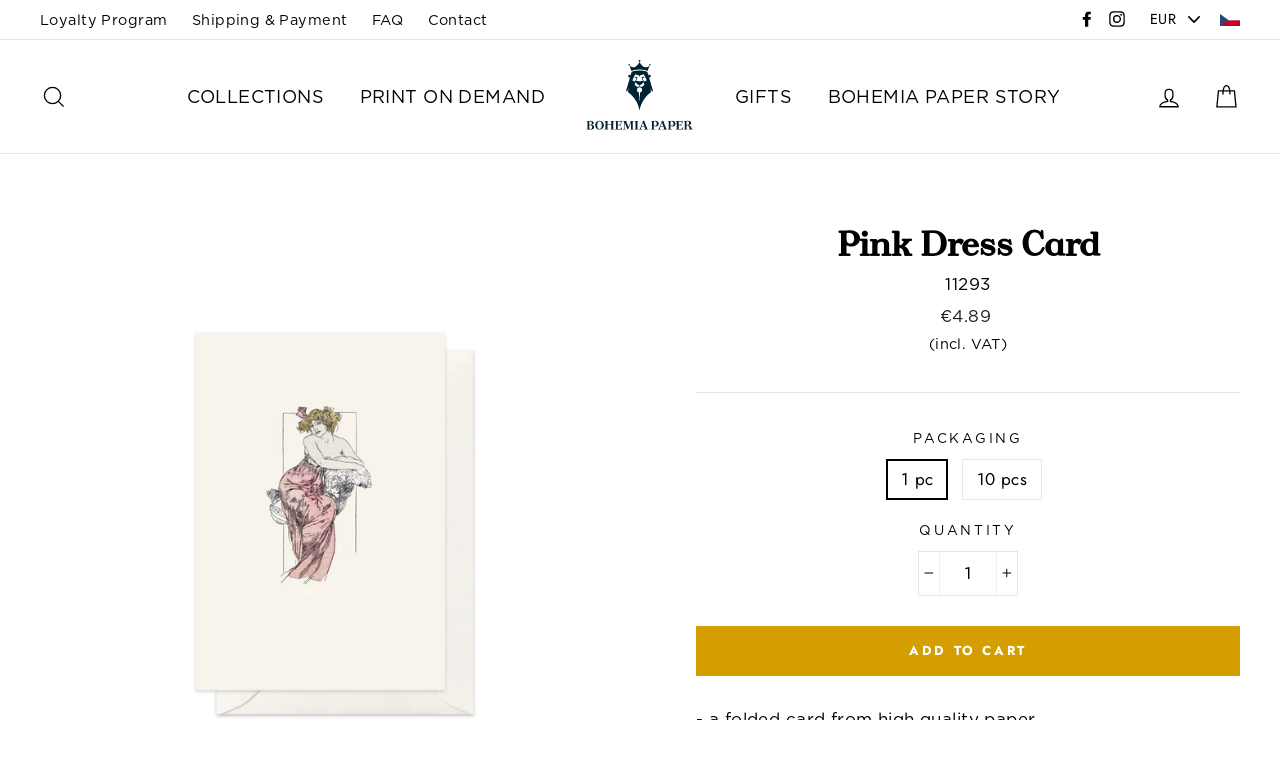

--- FILE ---
content_type: text/html; charset=utf-8
request_url: https://bohemiapaper.com/products/bohemia-paper-pink-dress-card-11293
body_size: 22442
content:
<!doctype html>
<html class="no-js" lang="en">
<head>
  <meta charset="utf-8">
  <meta http-equiv="X-UA-Compatible" content="IE=edge,chrome=1">
  <meta name="viewport" content="width=device-width,initial-scale=1">
  <meta name="theme-color" content="#d49d00">
  <link rel="canonical" href="https://bohemiapaper.com/products/bohemia-paper-pink-dress-card-11293">
  <meta name="format-detection" content="telephone=no">
  <script src="https://cdnjs.cloudflare.com/ajax/libs/jquery/3.3.1/jquery.min.js"></script>
  <title>Pink Dress Card
&ndash; BOHEMIA PAPER (International)
</title><meta name="description" content="- a folded card from high quality paper - colour: natural white, envelope - engraving, hand-coloured - 105 x 148mm / 4,1&quot; x 5,8&quot; - a package of 10 pieces is delivered in a gift box"><meta property="og:site_name" content="BOHEMIA PAPER (International)">
  <meta property="og:url" content="https://bohemiapaper.com/products/bohemia-paper-pink-dress-card-11293">
  <meta property="og:title" content="Pink Dress Card">
  <meta property="og:type" content="product">
  <meta property="og:description" content="- a folded card from high quality paper - colour: natural white, envelope - engraving, hand-coloured - 105 x 148mm / 4,1&quot; x 5,8&quot; - a package of 10 pieces is delivered in a gift box"><meta property="og:price:amount" content="4.04">
    <meta property="og:price:currency" content="EUR"><meta property="og:image" content="http://bohemiapaper.com/cdn/shop/products/11_293_pink_dress_1200x630.png?v=1645100900">
  <meta property="og:image:secure_url" content="https://bohemiapaper.com/cdn/shop/products/11_293_pink_dress_1200x630.png?v=1645100900">
  <meta name="twitter:site" content="@">
  <meta name="twitter:card" content="summary_large_image">
  <meta name="twitter:title" content="Pink Dress Card">
  <meta name="twitter:description" content="- a folded card from high quality paper - colour: natural white, envelope - engraving, hand-coloured - 105 x 148mm / 4,1&quot; x 5,8&quot; - a package of 10 pieces is delivered in a gift box">


  <style data-shopify>
  @font-face {
  font-family: "Bodoni Moda";
  font-weight: 700;
  font-style: normal;
  src: url("//bohemiapaper.com/cdn/fonts/bodoni_moda/bodonimoda_n7.837502b3cbe406d2c6f311e87870fa9980b0b36a.woff2") format("woff2"),
       url("//bohemiapaper.com/cdn/fonts/bodoni_moda/bodonimoda_n7.c198e1cda930f96f6ae1aa8ef8facc95a64cfd1f.woff") format("woff");
}

  @font-face {
  font-family: Jost;
  font-weight: 400;
  font-style: normal;
  src: url("//bohemiapaper.com/cdn/fonts/jost/jost_n4.d47a1b6347ce4a4c9f437608011273009d91f2b7.woff2") format("woff2"),
       url("//bohemiapaper.com/cdn/fonts/jost/jost_n4.791c46290e672b3f85c3d1c651ef2efa3819eadd.woff") format("woff");
}


  @font-face {
  font-family: Jost;
  font-weight: 700;
  font-style: normal;
  src: url("//bohemiapaper.com/cdn/fonts/jost/jost_n7.921dc18c13fa0b0c94c5e2517ffe06139c3615a3.woff2") format("woff2"),
       url("//bohemiapaper.com/cdn/fonts/jost/jost_n7.cbfc16c98c1e195f46c536e775e4e959c5f2f22b.woff") format("woff");
}

  @font-face {
  font-family: Jost;
  font-weight: 400;
  font-style: italic;
  src: url("//bohemiapaper.com/cdn/fonts/jost/jost_i4.b690098389649750ada222b9763d55796c5283a5.woff2") format("woff2"),
       url("//bohemiapaper.com/cdn/fonts/jost/jost_i4.fd766415a47e50b9e391ae7ec04e2ae25e7e28b0.woff") format("woff");
}

  @font-face {
  font-family: Jost;
  font-weight: 700;
  font-style: italic;
  src: url("//bohemiapaper.com/cdn/fonts/jost/jost_i7.d8201b854e41e19d7ed9b1a31fe4fe71deea6d3f.woff2") format("woff2"),
       url("//bohemiapaper.com/cdn/fonts/jost/jost_i7.eae515c34e26b6c853efddc3fc0c552e0de63757.woff") format("woff");
}

</style>

  <link href="//bohemiapaper.com/cdn/shop/t/2/assets/theme.scss.css?v=78992001694523008781759252102" rel="stylesheet" type="text/css" media="all" />
  <!-- THIS IS CUSTOM CSS - RACOON -->
  <link href="//bohemiapaper.com/cdn/shop/t/2/assets/theme-custom.css?v=42424924441435240741565125750" rel="stylesheet" type="text/css" media="all" />
  <!-- END NEW CODE  -->
  <!-- THIS IS CUSTOM JS - RACOON -->
  <script src="//bohemiapaper.com/cdn/shop/t/2/assets/theme-custom1.js?v=31950199245041346141685354784" type="text/javascript"></script>
  <!-- END NEW CODE  -->
  <style data-shopify>
    .collection-item__title {
      font-size: 20.8px;
    }

    @media screen and (min-width: 769px) {
      .collection-item__title {
        font-size: 26px;
      }
    }
  </style>

  <script>
    document.documentElement.className = document.documentElement.className.replace('no-js', 'js');

    window.theme = window.theme || {};
    theme.strings = {
      addToCart: "Add to cart",
      soldOut: "Sold Out",
      unavailable: "Unavailable",
      stockLabel: "[count] in stock",
      savePrice: "Save [saved_amount]",
      cartSavings: "You're saving [savings]",
      cartEmpty: "Your cart is currently empty.",
      cartTermsConfirmation: "You must agree with the terms and conditions of sales to check out"
    };
    theme.settings = {
      cartType: "page",
      moneyFormat: "\u003cspan class=money\u003e€{{amount}}\u003c\/span\u003e",
      saveType: "dollar",
      recentlyViewedEnabled: false,
      quickView: true,
      themeVersion: "1.4.0"
    };
  </script>

  <script>window.performance && window.performance.mark && window.performance.mark('shopify.content_for_header.start');</script><meta id="shopify-digital-wallet" name="shopify-digital-wallet" content="/8071479343/digital_wallets/dialog">
<link rel="alternate" type="application/json+oembed" href="https://bohemiapaper.com/products/bohemia-paper-pink-dress-card-11293.oembed">
<script async="async" src="/checkouts/internal/preloads.js?locale=en-DE"></script>
<script id="shopify-features" type="application/json">{"accessToken":"d2f4ca8de242d1943a99db20c77971d2","betas":["rich-media-storefront-analytics"],"domain":"bohemiapaper.com","predictiveSearch":true,"shopId":8071479343,"locale":"en"}</script>
<script>var Shopify = Shopify || {};
Shopify.shop = "bohemia-paper-international.myshopify.com";
Shopify.locale = "en";
Shopify.currency = {"active":"EUR","rate":"1.0"};
Shopify.country = "DE";
Shopify.theme = {"name":"Impulse","id":21500985391,"schema_name":"Impulse","schema_version":"1.4.0","theme_store_id":null,"role":"main"};
Shopify.theme.handle = "null";
Shopify.theme.style = {"id":null,"handle":null};
Shopify.cdnHost = "bohemiapaper.com/cdn";
Shopify.routes = Shopify.routes || {};
Shopify.routes.root = "/";</script>
<script type="module">!function(o){(o.Shopify=o.Shopify||{}).modules=!0}(window);</script>
<script>!function(o){function n(){var o=[];function n(){o.push(Array.prototype.slice.apply(arguments))}return n.q=o,n}var t=o.Shopify=o.Shopify||{};t.loadFeatures=n(),t.autoloadFeatures=n()}(window);</script>
<script id="shop-js-analytics" type="application/json">{"pageType":"product"}</script>
<script defer="defer" async type="module" src="//bohemiapaper.com/cdn/shopifycloud/shop-js/modules/v2/client.init-shop-cart-sync_C5BV16lS.en.esm.js"></script>
<script defer="defer" async type="module" src="//bohemiapaper.com/cdn/shopifycloud/shop-js/modules/v2/chunk.common_CygWptCX.esm.js"></script>
<script type="module">
  await import("//bohemiapaper.com/cdn/shopifycloud/shop-js/modules/v2/client.init-shop-cart-sync_C5BV16lS.en.esm.js");
await import("//bohemiapaper.com/cdn/shopifycloud/shop-js/modules/v2/chunk.common_CygWptCX.esm.js");

  window.Shopify.SignInWithShop?.initShopCartSync?.({"fedCMEnabled":true,"windoidEnabled":true});

</script>
<script>(function() {
  var isLoaded = false;
  function asyncLoad() {
    if (isLoaded) return;
    isLoaded = true;
    var urls = ["https:\/\/chimpstatic.com\/mcjs-connected\/js\/users\/4ff3bc3e65b148b9baf179a13\/f75eb93a5de8db026f7bbf856.js?shop=bohemia-paper-international.myshopify.com","https:\/\/shopify.covet.pics\/covet-pics-widget-inject.js?shop=bohemia-paper-international.myshopify.com"];
    for (var i = 0; i < urls.length; i++) {
      var s = document.createElement('script');
      s.type = 'text/javascript';
      s.async = true;
      s.src = urls[i];
      var x = document.getElementsByTagName('script')[0];
      x.parentNode.insertBefore(s, x);
    }
  };
  if(window.attachEvent) {
    window.attachEvent('onload', asyncLoad);
  } else {
    window.addEventListener('load', asyncLoad, false);
  }
})();</script>
<script id="__st">var __st={"a":8071479343,"offset":3600,"reqid":"32ced9f7-6bbc-4433-b7eb-4b69893ab2c1-1768720685","pageurl":"bohemiapaper.com\/products\/bohemia-paper-pink-dress-card-11293","u":"148a47186c63","p":"product","rtyp":"product","rid":1320335015983};</script>
<script>window.ShopifyPaypalV4VisibilityTracking = true;</script>
<script id="captcha-bootstrap">!function(){'use strict';const t='contact',e='account',n='new_comment',o=[[t,t],['blogs',n],['comments',n],[t,'customer']],c=[[e,'customer_login'],[e,'guest_login'],[e,'recover_customer_password'],[e,'create_customer']],r=t=>t.map((([t,e])=>`form[action*='/${t}']:not([data-nocaptcha='true']) input[name='form_type'][value='${e}']`)).join(','),a=t=>()=>t?[...document.querySelectorAll(t)].map((t=>t.form)):[];function s(){const t=[...o],e=r(t);return a(e)}const i='password',u='form_key',d=['recaptcha-v3-token','g-recaptcha-response','h-captcha-response',i],f=()=>{try{return window.sessionStorage}catch{return}},m='__shopify_v',_=t=>t.elements[u];function p(t,e,n=!1){try{const o=window.sessionStorage,c=JSON.parse(o.getItem(e)),{data:r}=function(t){const{data:e,action:n}=t;return t[m]||n?{data:e,action:n}:{data:t,action:n}}(c);for(const[e,n]of Object.entries(r))t.elements[e]&&(t.elements[e].value=n);n&&o.removeItem(e)}catch(o){console.error('form repopulation failed',{error:o})}}const l='form_type',E='cptcha';function T(t){t.dataset[E]=!0}const w=window,h=w.document,L='Shopify',v='ce_forms',y='captcha';let A=!1;((t,e)=>{const n=(g='f06e6c50-85a8-45c8-87d0-21a2b65856fe',I='https://cdn.shopify.com/shopifycloud/storefront-forms-hcaptcha/ce_storefront_forms_captcha_hcaptcha.v1.5.2.iife.js',D={infoText:'Protected by hCaptcha',privacyText:'Privacy',termsText:'Terms'},(t,e,n)=>{const o=w[L][v],c=o.bindForm;if(c)return c(t,g,e,D).then(n);var r;o.q.push([[t,g,e,D],n]),r=I,A||(h.body.append(Object.assign(h.createElement('script'),{id:'captcha-provider',async:!0,src:r})),A=!0)});var g,I,D;w[L]=w[L]||{},w[L][v]=w[L][v]||{},w[L][v].q=[],w[L][y]=w[L][y]||{},w[L][y].protect=function(t,e){n(t,void 0,e),T(t)},Object.freeze(w[L][y]),function(t,e,n,w,h,L){const[v,y,A,g]=function(t,e,n){const i=e?o:[],u=t?c:[],d=[...i,...u],f=r(d),m=r(i),_=r(d.filter((([t,e])=>n.includes(e))));return[a(f),a(m),a(_),s()]}(w,h,L),I=t=>{const e=t.target;return e instanceof HTMLFormElement?e:e&&e.form},D=t=>v().includes(t);t.addEventListener('submit',(t=>{const e=I(t);if(!e)return;const n=D(e)&&!e.dataset.hcaptchaBound&&!e.dataset.recaptchaBound,o=_(e),c=g().includes(e)&&(!o||!o.value);(n||c)&&t.preventDefault(),c&&!n&&(function(t){try{if(!f())return;!function(t){const e=f();if(!e)return;const n=_(t);if(!n)return;const o=n.value;o&&e.removeItem(o)}(t);const e=Array.from(Array(32),(()=>Math.random().toString(36)[2])).join('');!function(t,e){_(t)||t.append(Object.assign(document.createElement('input'),{type:'hidden',name:u})),t.elements[u].value=e}(t,e),function(t,e){const n=f();if(!n)return;const o=[...t.querySelectorAll(`input[type='${i}']`)].map((({name:t})=>t)),c=[...d,...o],r={};for(const[a,s]of new FormData(t).entries())c.includes(a)||(r[a]=s);n.setItem(e,JSON.stringify({[m]:1,action:t.action,data:r}))}(t,e)}catch(e){console.error('failed to persist form',e)}}(e),e.submit())}));const S=(t,e)=>{t&&!t.dataset[E]&&(n(t,e.some((e=>e===t))),T(t))};for(const o of['focusin','change'])t.addEventListener(o,(t=>{const e=I(t);D(e)&&S(e,y())}));const B=e.get('form_key'),M=e.get(l),P=B&&M;t.addEventListener('DOMContentLoaded',(()=>{const t=y();if(P)for(const e of t)e.elements[l].value===M&&p(e,B);[...new Set([...A(),...v().filter((t=>'true'===t.dataset.shopifyCaptcha))])].forEach((e=>S(e,t)))}))}(h,new URLSearchParams(w.location.search),n,t,e,['guest_login'])})(!0,!0)}();</script>
<script integrity="sha256-4kQ18oKyAcykRKYeNunJcIwy7WH5gtpwJnB7kiuLZ1E=" data-source-attribution="shopify.loadfeatures" defer="defer" src="//bohemiapaper.com/cdn/shopifycloud/storefront/assets/storefront/load_feature-a0a9edcb.js" crossorigin="anonymous"></script>
<script data-source-attribution="shopify.dynamic_checkout.dynamic.init">var Shopify=Shopify||{};Shopify.PaymentButton=Shopify.PaymentButton||{isStorefrontPortableWallets:!0,init:function(){window.Shopify.PaymentButton.init=function(){};var t=document.createElement("script");t.src="https://bohemiapaper.com/cdn/shopifycloud/portable-wallets/latest/portable-wallets.en.js",t.type="module",document.head.appendChild(t)}};
</script>
<script data-source-attribution="shopify.dynamic_checkout.buyer_consent">
  function portableWalletsHideBuyerConsent(e){var t=document.getElementById("shopify-buyer-consent"),n=document.getElementById("shopify-subscription-policy-button");t&&n&&(t.classList.add("hidden"),t.setAttribute("aria-hidden","true"),n.removeEventListener("click",e))}function portableWalletsShowBuyerConsent(e){var t=document.getElementById("shopify-buyer-consent"),n=document.getElementById("shopify-subscription-policy-button");t&&n&&(t.classList.remove("hidden"),t.removeAttribute("aria-hidden"),n.addEventListener("click",e))}window.Shopify?.PaymentButton&&(window.Shopify.PaymentButton.hideBuyerConsent=portableWalletsHideBuyerConsent,window.Shopify.PaymentButton.showBuyerConsent=portableWalletsShowBuyerConsent);
</script>
<script>
  function portableWalletsCleanup(e){e&&e.src&&console.error("Failed to load portable wallets script "+e.src);var t=document.querySelectorAll("shopify-accelerated-checkout .shopify-payment-button__skeleton, shopify-accelerated-checkout-cart .wallet-cart-button__skeleton"),e=document.getElementById("shopify-buyer-consent");for(let e=0;e<t.length;e++)t[e].remove();e&&e.remove()}function portableWalletsNotLoadedAsModule(e){e instanceof ErrorEvent&&"string"==typeof e.message&&e.message.includes("import.meta")&&"string"==typeof e.filename&&e.filename.includes("portable-wallets")&&(window.removeEventListener("error",portableWalletsNotLoadedAsModule),window.Shopify.PaymentButton.failedToLoad=e,"loading"===document.readyState?document.addEventListener("DOMContentLoaded",window.Shopify.PaymentButton.init):window.Shopify.PaymentButton.init())}window.addEventListener("error",portableWalletsNotLoadedAsModule);
</script>

<script type="module" src="https://bohemiapaper.com/cdn/shopifycloud/portable-wallets/latest/portable-wallets.en.js" onError="portableWalletsCleanup(this)" crossorigin="anonymous"></script>
<script nomodule>
  document.addEventListener("DOMContentLoaded", portableWalletsCleanup);
</script>

<link id="shopify-accelerated-checkout-styles" rel="stylesheet" media="screen" href="https://bohemiapaper.com/cdn/shopifycloud/portable-wallets/latest/accelerated-checkout-backwards-compat.css" crossorigin="anonymous">
<style id="shopify-accelerated-checkout-cart">
        #shopify-buyer-consent {
  margin-top: 1em;
  display: inline-block;
  width: 100%;
}

#shopify-buyer-consent.hidden {
  display: none;
}

#shopify-subscription-policy-button {
  background: none;
  border: none;
  padding: 0;
  text-decoration: underline;
  font-size: inherit;
  cursor: pointer;
}

#shopify-subscription-policy-button::before {
  box-shadow: none;
}

      </style>

<script>window.performance && window.performance.mark && window.performance.mark('shopify.content_for_header.end');</script>
  <!--[if lt IE 9]>
<script src="//cdnjs.cloudflare.com/ajax/libs/html5shiv/3.7.2/html5shiv.min.js" type="text/javascript"></script>
<![endif]-->
<!--[if (lte IE 9) ]><script src="//bohemiapaper.com/cdn/shop/t/2/assets/match-media.min.js?v=159635276924582161481557138584" type="text/javascript"></script><![endif]-->


  
  <script src="//bohemiapaper.com/cdn/shop/t/2/assets/vendor.js" defer="defer"></script>



  
    <script src="/services/javascripts/currencies.js" defer="defer"></script>
    
  <script src="//bohemiapaper.com/cdn/shop/t/2/assets/jquery.currencies.min.js" defer="defer"></script>


  

  
  <script src="//bohemiapaper.com/cdn/shop/t/2/assets/theme.js?v=160067744901837986771557138605" defer="defer"></script>


<!-- Hotjar Tracking Code for https://www.bohemiapaper.com -->
<script>
    (function(h,o,t,j,a,r){
        h.hj=h.hj||function(){(h.hj.q=h.hj.q||[]).push(arguments)};
        h._hjSettings={hjid:1451704,hjsv:6};
        a=o.getElementsByTagName('head')[0];
        r=o.createElement('script');r.async=1;
        r.src=t+h._hjSettings.hjid+j+h._hjSettings.hjsv;
        a.appendChild(r);
    })(window,document,'https://static.hotjar.com/c/hotjar-','.js?sv=');
</script>
<link href="https://monorail-edge.shopifysvc.com" rel="dns-prefetch">
<script>(function(){if ("sendBeacon" in navigator && "performance" in window) {try {var session_token_from_headers = performance.getEntriesByType('navigation')[0].serverTiming.find(x => x.name == '_s').description;} catch {var session_token_from_headers = undefined;}var session_cookie_matches = document.cookie.match(/_shopify_s=([^;]*)/);var session_token_from_cookie = session_cookie_matches && session_cookie_matches.length === 2 ? session_cookie_matches[1] : "";var session_token = session_token_from_headers || session_token_from_cookie || "";function handle_abandonment_event(e) {var entries = performance.getEntries().filter(function(entry) {return /monorail-edge.shopifysvc.com/.test(entry.name);});if (!window.abandonment_tracked && entries.length === 0) {window.abandonment_tracked = true;var currentMs = Date.now();var navigation_start = performance.timing.navigationStart;var payload = {shop_id: 8071479343,url: window.location.href,navigation_start,duration: currentMs - navigation_start,session_token,page_type: "product"};window.navigator.sendBeacon("https://monorail-edge.shopifysvc.com/v1/produce", JSON.stringify({schema_id: "online_store_buyer_site_abandonment/1.1",payload: payload,metadata: {event_created_at_ms: currentMs,event_sent_at_ms: currentMs}}));}}window.addEventListener('pagehide', handle_abandonment_event);}}());</script>
<script id="web-pixels-manager-setup">(function e(e,d,r,n,o){if(void 0===o&&(o={}),!Boolean(null===(a=null===(i=window.Shopify)||void 0===i?void 0:i.analytics)||void 0===a?void 0:a.replayQueue)){var i,a;window.Shopify=window.Shopify||{};var t=window.Shopify;t.analytics=t.analytics||{};var s=t.analytics;s.replayQueue=[],s.publish=function(e,d,r){return s.replayQueue.push([e,d,r]),!0};try{self.performance.mark("wpm:start")}catch(e){}var l=function(){var e={modern:/Edge?\/(1{2}[4-9]|1[2-9]\d|[2-9]\d{2}|\d{4,})\.\d+(\.\d+|)|Firefox\/(1{2}[4-9]|1[2-9]\d|[2-9]\d{2}|\d{4,})\.\d+(\.\d+|)|Chrom(ium|e)\/(9{2}|\d{3,})\.\d+(\.\d+|)|(Maci|X1{2}).+ Version\/(15\.\d+|(1[6-9]|[2-9]\d|\d{3,})\.\d+)([,.]\d+|)( \(\w+\)|)( Mobile\/\w+|) Safari\/|Chrome.+OPR\/(9{2}|\d{3,})\.\d+\.\d+|(CPU[ +]OS|iPhone[ +]OS|CPU[ +]iPhone|CPU IPhone OS|CPU iPad OS)[ +]+(15[._]\d+|(1[6-9]|[2-9]\d|\d{3,})[._]\d+)([._]\d+|)|Android:?[ /-](13[3-9]|1[4-9]\d|[2-9]\d{2}|\d{4,})(\.\d+|)(\.\d+|)|Android.+Firefox\/(13[5-9]|1[4-9]\d|[2-9]\d{2}|\d{4,})\.\d+(\.\d+|)|Android.+Chrom(ium|e)\/(13[3-9]|1[4-9]\d|[2-9]\d{2}|\d{4,})\.\d+(\.\d+|)|SamsungBrowser\/([2-9]\d|\d{3,})\.\d+/,legacy:/Edge?\/(1[6-9]|[2-9]\d|\d{3,})\.\d+(\.\d+|)|Firefox\/(5[4-9]|[6-9]\d|\d{3,})\.\d+(\.\d+|)|Chrom(ium|e)\/(5[1-9]|[6-9]\d|\d{3,})\.\d+(\.\d+|)([\d.]+$|.*Safari\/(?![\d.]+ Edge\/[\d.]+$))|(Maci|X1{2}).+ Version\/(10\.\d+|(1[1-9]|[2-9]\d|\d{3,})\.\d+)([,.]\d+|)( \(\w+\)|)( Mobile\/\w+|) Safari\/|Chrome.+OPR\/(3[89]|[4-9]\d|\d{3,})\.\d+\.\d+|(CPU[ +]OS|iPhone[ +]OS|CPU[ +]iPhone|CPU IPhone OS|CPU iPad OS)[ +]+(10[._]\d+|(1[1-9]|[2-9]\d|\d{3,})[._]\d+)([._]\d+|)|Android:?[ /-](13[3-9]|1[4-9]\d|[2-9]\d{2}|\d{4,})(\.\d+|)(\.\d+|)|Mobile Safari.+OPR\/([89]\d|\d{3,})\.\d+\.\d+|Android.+Firefox\/(13[5-9]|1[4-9]\d|[2-9]\d{2}|\d{4,})\.\d+(\.\d+|)|Android.+Chrom(ium|e)\/(13[3-9]|1[4-9]\d|[2-9]\d{2}|\d{4,})\.\d+(\.\d+|)|Android.+(UC? ?Browser|UCWEB|U3)[ /]?(15\.([5-9]|\d{2,})|(1[6-9]|[2-9]\d|\d{3,})\.\d+)\.\d+|SamsungBrowser\/(5\.\d+|([6-9]|\d{2,})\.\d+)|Android.+MQ{2}Browser\/(14(\.(9|\d{2,})|)|(1[5-9]|[2-9]\d|\d{3,})(\.\d+|))(\.\d+|)|K[Aa][Ii]OS\/(3\.\d+|([4-9]|\d{2,})\.\d+)(\.\d+|)/},d=e.modern,r=e.legacy,n=navigator.userAgent;return n.match(d)?"modern":n.match(r)?"legacy":"unknown"}(),u="modern"===l?"modern":"legacy",c=(null!=n?n:{modern:"",legacy:""})[u],f=function(e){return[e.baseUrl,"/wpm","/b",e.hashVersion,"modern"===e.buildTarget?"m":"l",".js"].join("")}({baseUrl:d,hashVersion:r,buildTarget:u}),m=function(e){var d=e.version,r=e.bundleTarget,n=e.surface,o=e.pageUrl,i=e.monorailEndpoint;return{emit:function(e){var a=e.status,t=e.errorMsg,s=(new Date).getTime(),l=JSON.stringify({metadata:{event_sent_at_ms:s},events:[{schema_id:"web_pixels_manager_load/3.1",payload:{version:d,bundle_target:r,page_url:o,status:a,surface:n,error_msg:t},metadata:{event_created_at_ms:s}}]});if(!i)return console&&console.warn&&console.warn("[Web Pixels Manager] No Monorail endpoint provided, skipping logging."),!1;try{return self.navigator.sendBeacon.bind(self.navigator)(i,l)}catch(e){}var u=new XMLHttpRequest;try{return u.open("POST",i,!0),u.setRequestHeader("Content-Type","text/plain"),u.send(l),!0}catch(e){return console&&console.warn&&console.warn("[Web Pixels Manager] Got an unhandled error while logging to Monorail."),!1}}}}({version:r,bundleTarget:l,surface:e.surface,pageUrl:self.location.href,monorailEndpoint:e.monorailEndpoint});try{o.browserTarget=l,function(e){var d=e.src,r=e.async,n=void 0===r||r,o=e.onload,i=e.onerror,a=e.sri,t=e.scriptDataAttributes,s=void 0===t?{}:t,l=document.createElement("script"),u=document.querySelector("head"),c=document.querySelector("body");if(l.async=n,l.src=d,a&&(l.integrity=a,l.crossOrigin="anonymous"),s)for(var f in s)if(Object.prototype.hasOwnProperty.call(s,f))try{l.dataset[f]=s[f]}catch(e){}if(o&&l.addEventListener("load",o),i&&l.addEventListener("error",i),u)u.appendChild(l);else{if(!c)throw new Error("Did not find a head or body element to append the script");c.appendChild(l)}}({src:f,async:!0,onload:function(){if(!function(){var e,d;return Boolean(null===(d=null===(e=window.Shopify)||void 0===e?void 0:e.analytics)||void 0===d?void 0:d.initialized)}()){var d=window.webPixelsManager.init(e)||void 0;if(d){var r=window.Shopify.analytics;r.replayQueue.forEach((function(e){var r=e[0],n=e[1],o=e[2];d.publishCustomEvent(r,n,o)})),r.replayQueue=[],r.publish=d.publishCustomEvent,r.visitor=d.visitor,r.initialized=!0}}},onerror:function(){return m.emit({status:"failed",errorMsg:"".concat(f," has failed to load")})},sri:function(e){var d=/^sha384-[A-Za-z0-9+/=]+$/;return"string"==typeof e&&d.test(e)}(c)?c:"",scriptDataAttributes:o}),m.emit({status:"loading"})}catch(e){m.emit({status:"failed",errorMsg:(null==e?void 0:e.message)||"Unknown error"})}}})({shopId: 8071479343,storefrontBaseUrl: "https://bohemiapaper.com",extensionsBaseUrl: "https://extensions.shopifycdn.com/cdn/shopifycloud/web-pixels-manager",monorailEndpoint: "https://monorail-edge.shopifysvc.com/unstable/produce_batch",surface: "storefront-renderer",enabledBetaFlags: ["2dca8a86"],webPixelsConfigList: [{"id":"158105943","eventPayloadVersion":"v1","runtimeContext":"LAX","scriptVersion":"1","type":"CUSTOM","privacyPurposes":["MARKETING"],"name":"Meta pixel (migrated)"},{"id":"shopify-app-pixel","configuration":"{}","eventPayloadVersion":"v1","runtimeContext":"STRICT","scriptVersion":"0450","apiClientId":"shopify-pixel","type":"APP","privacyPurposes":["ANALYTICS","MARKETING"]},{"id":"shopify-custom-pixel","eventPayloadVersion":"v1","runtimeContext":"LAX","scriptVersion":"0450","apiClientId":"shopify-pixel","type":"CUSTOM","privacyPurposes":["ANALYTICS","MARKETING"]}],isMerchantRequest: false,initData: {"shop":{"name":"BOHEMIA PAPER (International)","paymentSettings":{"currencyCode":"EUR"},"myshopifyDomain":"bohemia-paper-international.myshopify.com","countryCode":"CZ","storefrontUrl":"https:\/\/bohemiapaper.com"},"customer":null,"cart":null,"checkout":null,"productVariants":[{"price":{"amount":4.04,"currencyCode":"EUR"},"product":{"title":"Pink Dress Card","vendor":"Bohemia Paper","id":"1320335015983","untranslatedTitle":"Pink Dress Card","url":"\/products\/bohemia-paper-pink-dress-card-11293","type":"Card"},"id":"40021371912257","image":{"src":"\/\/bohemiapaper.com\/cdn\/shop\/products\/11_293_pink_dress.png?v=1645100900"},"sku":"11293","title":"1 pc","untranslatedTitle":"1 pc"},{"price":{"amount":36.4,"currencyCode":"EUR"},"product":{"title":"Pink Dress Card","vendor":"Bohemia Paper","id":"1320335015983","untranslatedTitle":"Pink Dress Card","url":"\/products\/bohemia-paper-pink-dress-card-11293","type":"Card"},"id":"40047878045761","image":{"src":"\/\/bohemiapaper.com\/cdn\/shop\/products\/11_293_pink_dress.png?v=1645100900"},"sku":"11293-10ks","title":"10 pcs","untranslatedTitle":"10 pcs"}],"purchasingCompany":null},},"https://bohemiapaper.com/cdn","fcfee988w5aeb613cpc8e4bc33m6693e112",{"modern":"","legacy":""},{"shopId":"8071479343","storefrontBaseUrl":"https:\/\/bohemiapaper.com","extensionBaseUrl":"https:\/\/extensions.shopifycdn.com\/cdn\/shopifycloud\/web-pixels-manager","surface":"storefront-renderer","enabledBetaFlags":"[\"2dca8a86\"]","isMerchantRequest":"false","hashVersion":"fcfee988w5aeb613cpc8e4bc33m6693e112","publish":"custom","events":"[[\"page_viewed\",{}],[\"product_viewed\",{\"productVariant\":{\"price\":{\"amount\":4.04,\"currencyCode\":\"EUR\"},\"product\":{\"title\":\"Pink Dress Card\",\"vendor\":\"Bohemia Paper\",\"id\":\"1320335015983\",\"untranslatedTitle\":\"Pink Dress Card\",\"url\":\"\/products\/bohemia-paper-pink-dress-card-11293\",\"type\":\"Card\"},\"id\":\"40021371912257\",\"image\":{\"src\":\"\/\/bohemiapaper.com\/cdn\/shop\/products\/11_293_pink_dress.png?v=1645100900\"},\"sku\":\"11293\",\"title\":\"1 pc\",\"untranslatedTitle\":\"1 pc\"}}]]"});</script><script>
  window.ShopifyAnalytics = window.ShopifyAnalytics || {};
  window.ShopifyAnalytics.meta = window.ShopifyAnalytics.meta || {};
  window.ShopifyAnalytics.meta.currency = 'EUR';
  var meta = {"product":{"id":1320335015983,"gid":"gid:\/\/shopify\/Product\/1320335015983","vendor":"Bohemia Paper","type":"Card","handle":"bohemia-paper-pink-dress-card-11293","variants":[{"id":40021371912257,"price":404,"name":"Pink Dress Card - 1 pc","public_title":"1 pc","sku":"11293"},{"id":40047878045761,"price":3640,"name":"Pink Dress Card - 10 pcs","public_title":"10 pcs","sku":"11293-10ks"}],"remote":false},"page":{"pageType":"product","resourceType":"product","resourceId":1320335015983,"requestId":"32ced9f7-6bbc-4433-b7eb-4b69893ab2c1-1768720685"}};
  for (var attr in meta) {
    window.ShopifyAnalytics.meta[attr] = meta[attr];
  }
</script>
<script class="analytics">
  (function () {
    var customDocumentWrite = function(content) {
      var jquery = null;

      if (window.jQuery) {
        jquery = window.jQuery;
      } else if (window.Checkout && window.Checkout.$) {
        jquery = window.Checkout.$;
      }

      if (jquery) {
        jquery('body').append(content);
      }
    };

    var hasLoggedConversion = function(token) {
      if (token) {
        return document.cookie.indexOf('loggedConversion=' + token) !== -1;
      }
      return false;
    }

    var setCookieIfConversion = function(token) {
      if (token) {
        var twoMonthsFromNow = new Date(Date.now());
        twoMonthsFromNow.setMonth(twoMonthsFromNow.getMonth() + 2);

        document.cookie = 'loggedConversion=' + token + '; expires=' + twoMonthsFromNow;
      }
    }

    var trekkie = window.ShopifyAnalytics.lib = window.trekkie = window.trekkie || [];
    if (trekkie.integrations) {
      return;
    }
    trekkie.methods = [
      'identify',
      'page',
      'ready',
      'track',
      'trackForm',
      'trackLink'
    ];
    trekkie.factory = function(method) {
      return function() {
        var args = Array.prototype.slice.call(arguments);
        args.unshift(method);
        trekkie.push(args);
        return trekkie;
      };
    };
    for (var i = 0; i < trekkie.methods.length; i++) {
      var key = trekkie.methods[i];
      trekkie[key] = trekkie.factory(key);
    }
    trekkie.load = function(config) {
      trekkie.config = config || {};
      trekkie.config.initialDocumentCookie = document.cookie;
      var first = document.getElementsByTagName('script')[0];
      var script = document.createElement('script');
      script.type = 'text/javascript';
      script.onerror = function(e) {
        var scriptFallback = document.createElement('script');
        scriptFallback.type = 'text/javascript';
        scriptFallback.onerror = function(error) {
                var Monorail = {
      produce: function produce(monorailDomain, schemaId, payload) {
        var currentMs = new Date().getTime();
        var event = {
          schema_id: schemaId,
          payload: payload,
          metadata: {
            event_created_at_ms: currentMs,
            event_sent_at_ms: currentMs
          }
        };
        return Monorail.sendRequest("https://" + monorailDomain + "/v1/produce", JSON.stringify(event));
      },
      sendRequest: function sendRequest(endpointUrl, payload) {
        // Try the sendBeacon API
        if (window && window.navigator && typeof window.navigator.sendBeacon === 'function' && typeof window.Blob === 'function' && !Monorail.isIos12()) {
          var blobData = new window.Blob([payload], {
            type: 'text/plain'
          });

          if (window.navigator.sendBeacon(endpointUrl, blobData)) {
            return true;
          } // sendBeacon was not successful

        } // XHR beacon

        var xhr = new XMLHttpRequest();

        try {
          xhr.open('POST', endpointUrl);
          xhr.setRequestHeader('Content-Type', 'text/plain');
          xhr.send(payload);
        } catch (e) {
          console.log(e);
        }

        return false;
      },
      isIos12: function isIos12() {
        return window.navigator.userAgent.lastIndexOf('iPhone; CPU iPhone OS 12_') !== -1 || window.navigator.userAgent.lastIndexOf('iPad; CPU OS 12_') !== -1;
      }
    };
    Monorail.produce('monorail-edge.shopifysvc.com',
      'trekkie_storefront_load_errors/1.1',
      {shop_id: 8071479343,
      theme_id: 21500985391,
      app_name: "storefront",
      context_url: window.location.href,
      source_url: "//bohemiapaper.com/cdn/s/trekkie.storefront.cd680fe47e6c39ca5d5df5f0a32d569bc48c0f27.min.js"});

        };
        scriptFallback.async = true;
        scriptFallback.src = '//bohemiapaper.com/cdn/s/trekkie.storefront.cd680fe47e6c39ca5d5df5f0a32d569bc48c0f27.min.js';
        first.parentNode.insertBefore(scriptFallback, first);
      };
      script.async = true;
      script.src = '//bohemiapaper.com/cdn/s/trekkie.storefront.cd680fe47e6c39ca5d5df5f0a32d569bc48c0f27.min.js';
      first.parentNode.insertBefore(script, first);
    };
    trekkie.load(
      {"Trekkie":{"appName":"storefront","development":false,"defaultAttributes":{"shopId":8071479343,"isMerchantRequest":null,"themeId":21500985391,"themeCityHash":"12055183257489855101","contentLanguage":"en","currency":"EUR","eventMetadataId":"7efa1ee8-2331-404a-a663-37b5ab4fef8a"},"isServerSideCookieWritingEnabled":true,"monorailRegion":"shop_domain","enabledBetaFlags":["65f19447"]},"Session Attribution":{},"S2S":{"facebookCapiEnabled":false,"source":"trekkie-storefront-renderer","apiClientId":580111}}
    );

    var loaded = false;
    trekkie.ready(function() {
      if (loaded) return;
      loaded = true;

      window.ShopifyAnalytics.lib = window.trekkie;

      var originalDocumentWrite = document.write;
      document.write = customDocumentWrite;
      try { window.ShopifyAnalytics.merchantGoogleAnalytics.call(this); } catch(error) {};
      document.write = originalDocumentWrite;

      window.ShopifyAnalytics.lib.page(null,{"pageType":"product","resourceType":"product","resourceId":1320335015983,"requestId":"32ced9f7-6bbc-4433-b7eb-4b69893ab2c1-1768720685","shopifyEmitted":true});

      var match = window.location.pathname.match(/checkouts\/(.+)\/(thank_you|post_purchase)/)
      var token = match? match[1]: undefined;
      if (!hasLoggedConversion(token)) {
        setCookieIfConversion(token);
        window.ShopifyAnalytics.lib.track("Viewed Product",{"currency":"EUR","variantId":40021371912257,"productId":1320335015983,"productGid":"gid:\/\/shopify\/Product\/1320335015983","name":"Pink Dress Card - 1 pc","price":"4.04","sku":"11293","brand":"Bohemia Paper","variant":"1 pc","category":"Card","nonInteraction":true,"remote":false},undefined,undefined,{"shopifyEmitted":true});
      window.ShopifyAnalytics.lib.track("monorail:\/\/trekkie_storefront_viewed_product\/1.1",{"currency":"EUR","variantId":40021371912257,"productId":1320335015983,"productGid":"gid:\/\/shopify\/Product\/1320335015983","name":"Pink Dress Card - 1 pc","price":"4.04","sku":"11293","brand":"Bohemia Paper","variant":"1 pc","category":"Card","nonInteraction":true,"remote":false,"referer":"https:\/\/bohemiapaper.com\/products\/bohemia-paper-pink-dress-card-11293"});
      }
    });


        var eventsListenerScript = document.createElement('script');
        eventsListenerScript.async = true;
        eventsListenerScript.src = "//bohemiapaper.com/cdn/shopifycloud/storefront/assets/shop_events_listener-3da45d37.js";
        document.getElementsByTagName('head')[0].appendChild(eventsListenerScript);

})();</script>
  <script>
  if (!window.ga || (window.ga && typeof window.ga !== 'function')) {
    window.ga = function ga() {
      (window.ga.q = window.ga.q || []).push(arguments);
      if (window.Shopify && window.Shopify.analytics && typeof window.Shopify.analytics.publish === 'function') {
        window.Shopify.analytics.publish("ga_stub_called", {}, {sendTo: "google_osp_migration"});
      }
      console.error("Shopify's Google Analytics stub called with:", Array.from(arguments), "\nSee https://help.shopify.com/manual/promoting-marketing/pixels/pixel-migration#google for more information.");
    };
    if (window.Shopify && window.Shopify.analytics && typeof window.Shopify.analytics.publish === 'function') {
      window.Shopify.analytics.publish("ga_stub_initialized", {}, {sendTo: "google_osp_migration"});
    }
  }
</script>
<script
  defer
  src="https://bohemiapaper.com/cdn/shopifycloud/perf-kit/shopify-perf-kit-3.0.4.min.js"
  data-application="storefront-renderer"
  data-shop-id="8071479343"
  data-render-region="gcp-us-east1"
  data-page-type="product"
  data-theme-instance-id="21500985391"
  data-theme-name="Impulse"
  data-theme-version="1.4.0"
  data-monorail-region="shop_domain"
  data-resource-timing-sampling-rate="10"
  data-shs="true"
  data-shs-beacon="true"
  data-shs-export-with-fetch="true"
  data-shs-logs-sample-rate="1"
  data-shs-beacon-endpoint="https://bohemiapaper.com/api/collect"
></script>
</head>

<body class="template-product currencies-enabled" data-transitions="false">

  
  

  <a class="in-page-link visually-hidden skip-link" href="#MainContent">Skip to content</a>

  <div id="PageContainer" class="page-container">
    <div class="transition-body">

    <div id="shopify-section-header" class="shopify-section">




<div id="NavDrawer" class="drawer drawer--left">
  <div class="drawer__fixed-header drawer__fixed-header--full">
    <div class="drawer__header drawer__header--full appear-animation appear-delay-1">
      <div class="h2 drawer__title" style="width:30%">
        
  <span
    class="currency-picker__wrapper currency-picker--drawer">
    <label for="CurrencyPicker-drawer" class="visually-hidden">Pick a currency</label>
    <select class="currency-input" id="CurrencyPicker-drawer" name="currencies"><option value="EUR" selected="selected">EUR</option>
    
      
      <option value="USD">USD</option>
      
    
      
      <option value="GBP">GBP</option>
      
    
      
      <option value="CHF">CHF</option>
      
    
      
      <option value="JPY">JPY</option>
      
    
      
      <option value="KRW">KRW</option>
      
    
      
      <option value="CAD">CAD</option>
      
    
      
      <option value="AUD">AUD</option>
      
    
    </select>
  </span>


      </div>
      <div class="h2 drawer__title">
        <a href="https://bohemiapaper.cz">          
        <img
          style="width:30px"
          src="//bohemiapaper.com/cdn/shop/t/2/assets/cz_flag2.svg?v=163193685002328120101566415341"
          alt="bohemiapaper.cz">
                </a>
      </div>
      <div class="drawer__close">
        <button type="button" class="drawer__close-button js-drawer-close">
          <svg aria-hidden="true" focusable="false" role="presentation" class="icon icon-close" viewBox="0 0 64 64"><path d="M19 17.61l27.12 27.13m0-27.12L19 44.74"/></svg>

          <span class="icon__fallback-text">Close menu</span>
        </button>
      </div>
    </div>
  </div>
  <div class="drawer__inner">

    <ul class="mobile-nav" role="navigation" aria-label="Primary">
      


        <li class="mobile-nav__item appear-animation appear-delay-2">
          
            <div class="mobile-nav__has-sublist">
              
                <a href="/collections/collections"
                  class="mobile-nav__link mobile-nav__link--top-level"
                  id="Label-collections-collections1"
                  >
                  COLLECTIONS
                </a>
                <div class="mobile-nav__toggle">
                  <button type="button"
                    aria-controls="Linklist-collections-collections1"
                    
                    class="collapsible-trigger collapsible--auto-height ">
                    <span class="collapsible-trigger__icon collapsible-trigger__icon--open" role="presentation">
  <svg aria-hidden="true" focusable="false" role="presentation" class="icon icon--wide icon-chevron-down" viewBox="0 0 28 16"><path d="M1.57 1.59l12.76 12.77L27.1 1.59" stroke-width="2" stroke="#000" fill="none" fill-rule="evenodd"/></svg>

</span>

                  </button>
                </div>
              
            </div>
          

          
            <div id="Linklist-collections-collections1"
              class="mobile-nav__sublist collapsible-content collapsible-content--all "
              aria-labelledby="Label-collections-collections1"
              >
              <div class="collapsible-content__inner">
                <ul class="mobile-nav__sublist">
                  


                    <li class="mobile-nav__item">
                      <div class="mobile-nav__child-item">
                        
                          <a href="/collections/type"
                            class="mobile-nav__link"
                            id="Sublabel-collections-type1"
                            >
                            TYPE
                          </a>
                        
                        
                          <button type="button"
                            aria-controls="Sublinklist-collections-collections1-collections-type1"
                            class="collapsible-trigger ">
                            <span class="collapsible-trigger__icon collapsible-trigger__icon--circle collapsible-trigger__icon--open" role="presentation">
  <svg aria-hidden="true" focusable="false" role="presentation" class="icon icon--wide icon-chevron-down" viewBox="0 0 28 16"><path d="M1.57 1.59l12.76 12.77L27.1 1.59" stroke-width="2" stroke="#000" fill="none" fill-rule="evenodd"/></svg>

</span>

                          </button>
                        
                      </div>

                      
                        <div
                          id="Sublinklist-collections-collections1-collections-type1"
                          aria-labelledby="Sublabel-collections-type1"
                          class="mobile-nav__sublist collapsible-content collapsible-content--all "
                          >
                          <div class="collapsible-content__inner">
                            <ul class="mobile-nav__grandchildlist">
                              
                                <li class="mobile-nav__item">
                                  <a href="/collections/greeting-cards" class="mobile-nav__link" >
                                    Greeting Cards
                                  </a>
                                </li>
                              
                                <li class="mobile-nav__item">
                                  <a href="/collections/cards" class="mobile-nav__link" >
                                    Cards
                                  </a>
                                </li>
                              
                                <li class="mobile-nav__item">
                                  <a href="/collections/gift-enclosure-cards" class="mobile-nav__link" >
                                    Gift Enclosure Cards
                                  </a>
                                </li>
                              
                                <li class="mobile-nav__item">
                                  <a href="/collections/gift-envelopes" class="mobile-nav__link" >
                                    Gift Envelopes
                                  </a>
                                </li>
                              
                                <li class="mobile-nav__item">
                                  <a href="/collections/correspondence-sets" class="mobile-nav__link" >
                                    Correspondence Sets
                                  </a>
                                </li>
                              
                                <li class="mobile-nav__item">
                                  <a href="/collections/photo-cards" class="mobile-nav__link" >
                                    Photo Cards
                                  </a>
                                </li>
                              
                                <li class="mobile-nav__item">
                                  <a href="/collections/invitations-cards-menu-and-table-cards" class="mobile-nav__link" >
                                    Invitation Cards, Menu & Table Cards
                                  </a>
                                </li>
                              
                                <li class="mobile-nav__item">
                                  <a href="/collections/bookmarks" class="mobile-nav__link" >
                                    Bookmarks
                                  </a>
                                </li>
                              
                                <li class="mobile-nav__item">
                                  <a href="/collections/papers-envelopes" class="mobile-nav__link" >
                                    Papers & Envelopes
                                  </a>
                                </li>
                              
                            </ul>
                          </div>
                        </div>
                      
                    </li>
                  


                    <li class="mobile-nav__item">
                      <div class="mobile-nav__child-item">
                        
                          <a href="/collections/wedding-events"
                            class="mobile-nav__link"
                            id="Sublabel-collections-wedding-events2"
                            >
                            WEDDINGS &amp; EVENTS
                          </a>
                        
                        
                          <button type="button"
                            aria-controls="Sublinklist-collections-collections1-collections-wedding-events2"
                            class="collapsible-trigger ">
                            <span class="collapsible-trigger__icon collapsible-trigger__icon--circle collapsible-trigger__icon--open" role="presentation">
  <svg aria-hidden="true" focusable="false" role="presentation" class="icon icon--wide icon-chevron-down" viewBox="0 0 28 16"><path d="M1.57 1.59l12.76 12.77L27.1 1.59" stroke-width="2" stroke="#000" fill="none" fill-rule="evenodd"/></svg>

</span>

                          </button>
                        
                      </div>

                      
                        <div
                          id="Sublinklist-collections-collections1-collections-wedding-events2"
                          aria-labelledby="Sublabel-collections-wedding-events2"
                          class="mobile-nav__sublist collapsible-content collapsible-content--all "
                          >
                          <div class="collapsible-content__inner">
                            <ul class="mobile-nav__grandchildlist">
                              
                                <li class="mobile-nav__item">
                                  <a href="/collections/wedding" class="mobile-nav__link" >
                                    Wedding
                                  </a>
                                </li>
                              
                                <li class="mobile-nav__item">
                                  <a href="/collections/baby" class="mobile-nav__link" >
                                    Baby
                                  </a>
                                </li>
                              
                                <li class="mobile-nav__item">
                                  <a href="/collections/graduation" class="mobile-nav__link" >
                                    Graduation
                                  </a>
                                </li>
                              
                                <li class="mobile-nav__item">
                                  <a href="/collections/birthday" class="mobile-nav__link" >
                                    Birthday
                                  </a>
                                </li>
                              
                                <li class="mobile-nav__item">
                                  <a href="/collections/condolences" class="mobile-nav__link" >
                                    Condolences
                                  </a>
                                </li>
                              
                            </ul>
                          </div>
                        </div>
                      
                    </li>
                  


                    <li class="mobile-nav__item">
                      <div class="mobile-nav__child-item">
                        
                          <a href="/collections/season"
                            class="mobile-nav__link"
                            id="Sublabel-collections-season3"
                            >
                            SEASON
                          </a>
                        
                        
                          <button type="button"
                            aria-controls="Sublinklist-collections-collections1-collections-season3"
                            class="collapsible-trigger ">
                            <span class="collapsible-trigger__icon collapsible-trigger__icon--circle collapsible-trigger__icon--open" role="presentation">
  <svg aria-hidden="true" focusable="false" role="presentation" class="icon icon--wide icon-chevron-down" viewBox="0 0 28 16"><path d="M1.57 1.59l12.76 12.77L27.1 1.59" stroke-width="2" stroke="#000" fill="none" fill-rule="evenodd"/></svg>

</span>

                          </button>
                        
                      </div>

                      
                        <div
                          id="Sublinklist-collections-collections1-collections-season3"
                          aria-labelledby="Sublabel-collections-season3"
                          class="mobile-nav__sublist collapsible-content collapsible-content--all "
                          >
                          <div class="collapsible-content__inner">
                            <ul class="mobile-nav__grandchildlist">
                              
                                <li class="mobile-nav__item">
                                  <a href="/collections/valentines-day" class="mobile-nav__link" >
                                    Valentine's Day
                                  </a>
                                </li>
                              
                                <li class="mobile-nav__item">
                                  <a href="/collections/christmas-new-year" class="mobile-nav__link" >
                                    Christmas & New Year
                                  </a>
                                </li>
                              
                                <li class="mobile-nav__item">
                                  <a href="/collections/easter" class="mobile-nav__link" >
                                    Easter
                                  </a>
                                </li>
                              
                                <li class="mobile-nav__item">
                                  <a href="/collections/four-seasons" class="mobile-nav__link" >
                                    Four Seasons
                                  </a>
                                </li>
                              
                            </ul>
                          </div>
                        </div>
                      
                    </li>
                  


                    <li class="mobile-nav__item">
                      <div class="mobile-nav__child-item">
                        
                          <a href="/collections/gift-stationery"
                            class="mobile-nav__link"
                            id="Sublabel-collections-gift-stationery4"
                            >
                            GIFT STATIONERY
                          </a>
                        
                        
                          <button type="button"
                            aria-controls="Sublinklist-collections-collections1-collections-gift-stationery4"
                            class="collapsible-trigger ">
                            <span class="collapsible-trigger__icon collapsible-trigger__icon--circle collapsible-trigger__icon--open" role="presentation">
  <svg aria-hidden="true" focusable="false" role="presentation" class="icon icon--wide icon-chevron-down" viewBox="0 0 28 16"><path d="M1.57 1.59l12.76 12.77L27.1 1.59" stroke-width="2" stroke="#000" fill="none" fill-rule="evenodd"/></svg>

</span>

                          </button>
                        
                      </div>

                      
                        <div
                          id="Sublinklist-collections-collections1-collections-gift-stationery4"
                          aria-labelledby="Sublabel-collections-gift-stationery4"
                          class="mobile-nav__sublist collapsible-content collapsible-content--all "
                          >
                          <div class="collapsible-content__inner">
                            <ul class="mobile-nav__grandchildlist">
                              
                                <li class="mobile-nav__item">
                                  <a href="/collections/thank-you-cards" class="mobile-nav__link" >
                                    Thank You Cards
                                  </a>
                                </li>
                              
                                <li class="mobile-nav__item">
                                  <a href="/collections/everyday-cards" class="mobile-nav__link" >
                                    Everyday Cards
                                  </a>
                                </li>
                              
                                <li class="mobile-nav__item">
                                  <a href="/collections/gift-enclosure-cards" class="mobile-nav__link" >
                                    Gift Enclosure Cards
                                  </a>
                                </li>
                              
                                <li class="mobile-nav__item">
                                  <a href="/collections/gift-envelopes" class="mobile-nav__link" >
                                    Gift Envelopes
                                  </a>
                                </li>
                              
                            </ul>
                          </div>
                        </div>
                      
                    </li>
                  


                    <li class="mobile-nav__item">
                      <div class="mobile-nav__child-item">
                        
                          <a href="/collections/editions"
                            class="mobile-nav__link"
                            id="Sublabel-collections-editions5"
                            >
                            EDITIONS
                          </a>
                        
                        
                          <button type="button"
                            aria-controls="Sublinklist-collections-collections1-collections-editions5"
                            class="collapsible-trigger ">
                            <span class="collapsible-trigger__icon collapsible-trigger__icon--circle collapsible-trigger__icon--open" role="presentation">
  <svg aria-hidden="true" focusable="false" role="presentation" class="icon icon--wide icon-chevron-down" viewBox="0 0 28 16"><path d="M1.57 1.59l12.76 12.77L27.1 1.59" stroke-width="2" stroke="#000" fill="none" fill-rule="evenodd"/></svg>

</span>

                          </button>
                        
                      </div>

                      
                        <div
                          id="Sublinklist-collections-collections1-collections-editions5"
                          aria-labelledby="Sublabel-collections-editions5"
                          class="mobile-nav__sublist collapsible-content collapsible-content--all "
                          >
                          <div class="collapsible-content__inner">
                            <ul class="mobile-nav__grandchildlist">
                              
                                <li class="mobile-nav__item">
                                  <a href="/collections/art-nouveau-alfons-mucha-collection" class="mobile-nav__link" >
                                    Art Nouveau & A. Mucha Collection
                                  </a>
                                </li>
                              
                                <li class="mobile-nav__item">
                                  <a href="/collections/mark-podwal-collection" class="mobile-nav__link" >
                                    Mark Podwal Collection
                                  </a>
                                </li>
                              
                                <li class="mobile-nav__item">
                                  <a href="/collections/prague" class="mobile-nav__link" >
                                    Prague
                                  </a>
                                </li>
                              
                                <li class="mobile-nav__item">
                                  <a href="/collections/cubism" class="mobile-nav__link" >
                                    Cubism
                                  </a>
                                </li>
                              
                                <li class="mobile-nav__item">
                                  <a href="/collections/la-dolce-vita" class="mobile-nav__link" >
                                    La Dolce Vita
                                  </a>
                                </li>
                              
                                <li class="mobile-nav__item">
                                  <a href="/collections/botanicals-and-animals" class="mobile-nav__link" >
                                    Botanicals & Animals
                                  </a>
                                </li>
                              
                                <li class="mobile-nav__item">
                                  <a href="/collections/zodiac" class="mobile-nav__link" >
                                    Zodiac
                                  </a>
                                </li>
                              
                                <li class="mobile-nav__item">
                                  <a href="/collections/ships-and-golf" class="mobile-nav__link" >
                                    Ships & Golf
                                  </a>
                                </li>
                              
                                <li class="mobile-nav__item">
                                  <a href="/collections/maps-and-cities" class="mobile-nav__link" >
                                    Maps & Cities
                                  </a>
                                </li>
                              
                                <li class="mobile-nav__item">
                                  <a href="/collections/judaica" class="mobile-nav__link" >
                                    Judaica
                                  </a>
                                </li>
                              
                                <li class="mobile-nav__item">
                                  <a href="/collections/various" class="mobile-nav__link" >
                                    Various
                                  </a>
                                </li>
                              
                            </ul>
                          </div>
                        </div>
                      
                    </li>
                  
                </ul>
              </div>
            </div>
          
        </li>
      


        <li class="mobile-nav__item appear-animation appear-delay-3">
          
            <div class="mobile-nav__has-sublist">
              
                <a href="/pages/print-on-demand"
                  class="mobile-nav__link mobile-nav__link--top-level"
                  id="Label-pages-print-on-demand2"
                  >
                  PRINT ON DEMAND
                </a>
                <div class="mobile-nav__toggle">
                  <button type="button"
                    aria-controls="Linklist-pages-print-on-demand2"
                    
                    class="collapsible-trigger collapsible--auto-height ">
                    <span class="collapsible-trigger__icon collapsible-trigger__icon--open" role="presentation">
  <svg aria-hidden="true" focusable="false" role="presentation" class="icon icon--wide icon-chevron-down" viewBox="0 0 28 16"><path d="M1.57 1.59l12.76 12.77L27.1 1.59" stroke-width="2" stroke="#000" fill="none" fill-rule="evenodd"/></svg>

</span>

                  </button>
                </div>
              
            </div>
          

          
            <div id="Linklist-pages-print-on-demand2"
              class="mobile-nav__sublist collapsible-content collapsible-content--all "
              aria-labelledby="Label-pages-print-on-demand2"
              >
              <div class="collapsible-content__inner">
                <ul class="mobile-nav__sublist">
                  


                    <li class="mobile-nav__item">
                      <div class="mobile-nav__child-item">
                        
                          <a href="/pages/print-on-demand"
                            class="mobile-nav__link"
                            id="Sublabel-pages-print-on-demand1"
                            >
                            ANNOUNCEMENTS &amp; INVITATIONS
                          </a>
                        
                        
                          <button type="button"
                            aria-controls="Sublinklist-pages-print-on-demand2-pages-print-on-demand1"
                            class="collapsible-trigger ">
                            <span class="collapsible-trigger__icon collapsible-trigger__icon--circle collapsible-trigger__icon--open" role="presentation">
  <svg aria-hidden="true" focusable="false" role="presentation" class="icon icon--wide icon-chevron-down" viewBox="0 0 28 16"><path d="M1.57 1.59l12.76 12.77L27.1 1.59" stroke-width="2" stroke="#000" fill="none" fill-rule="evenodd"/></svg>

</span>

                          </button>
                        
                      </div>

                      
                        <div
                          id="Sublinklist-pages-print-on-demand2-pages-print-on-demand1"
                          aria-labelledby="Sublabel-pages-print-on-demand1"
                          class="mobile-nav__sublist collapsible-content collapsible-content--all "
                          >
                          <div class="collapsible-content__inner">
                            <ul class="mobile-nav__grandchildlist">
                              
                                <li class="mobile-nav__item">
                                  <a href="/pages/invitations" class="mobile-nav__link" >
                                    Invitations
                                  </a>
                                </li>
                              
                                <li class="mobile-nav__item">
                                  <a href="/pages/wedding-announcement" class="mobile-nav__link" >
                                    Wedding Announcement
                                  </a>
                                </li>
                              
                                <li class="mobile-nav__item">
                                  <a href="/pages/baby-birth" class="mobile-nav__link" >
                                    Baby Birth
                                  </a>
                                </li>
                              
                                <li class="mobile-nav__item">
                                  <a href="/pages/graduation" class="mobile-nav__link" >
                                    Graduation
                                  </a>
                                </li>
                              
                                <li class="mobile-nav__item">
                                  <a href="/pages/obituary-announcements" class="mobile-nav__link" >
                                    Obituary Announcements
                                  </a>
                                </li>
                              
                            </ul>
                          </div>
                        </div>
                      
                    </li>
                  


                    <li class="mobile-nav__item">
                      <div class="mobile-nav__child-item">
                        
                          <a href="/pages/print-on-demand"
                            class="mobile-nav__link"
                            id="Sublabel-pages-print-on-demand2"
                            >
                            FOR BUSINESSES
                          </a>
                        
                        
                          <button type="button"
                            aria-controls="Sublinklist-pages-print-on-demand2-pages-print-on-demand2"
                            class="collapsible-trigger ">
                            <span class="collapsible-trigger__icon collapsible-trigger__icon--circle collapsible-trigger__icon--open" role="presentation">
  <svg aria-hidden="true" focusable="false" role="presentation" class="icon icon--wide icon-chevron-down" viewBox="0 0 28 16"><path d="M1.57 1.59l12.76 12.77L27.1 1.59" stroke-width="2" stroke="#000" fill="none" fill-rule="evenodd"/></svg>

</span>

                          </button>
                        
                      </div>

                      
                        <div
                          id="Sublinklist-pages-print-on-demand2-pages-print-on-demand2"
                          aria-labelledby="Sublabel-pages-print-on-demand2"
                          class="mobile-nav__sublist collapsible-content collapsible-content--all "
                          >
                          <div class="collapsible-content__inner">
                            <ul class="mobile-nav__grandchildlist">
                              
                                <li class="mobile-nav__item">
                                  <a href="/pages/letterheaded-paper" class="mobile-nav__link" >
                                    Letterheaded Paper
                                  </a>
                                </li>
                              
                                <li class="mobile-nav__item">
                                  <a href="/pages/business-cards" class="mobile-nav__link" >
                                    Business Cards
                                  </a>
                                </li>
                              
                                <li class="mobile-nav__item">
                                  <a href="/pages/happy-new-year-cards" class="mobile-nav__link" >
                                    Happy New Year Cards
                                  </a>
                                </li>
                              
                            </ul>
                          </div>
                        </div>
                      
                    </li>
                  


                    <li class="mobile-nav__item">
                      <div class="mobile-nav__child-item">
                        
                          <a href="/pages/print-on-demand"
                            class="mobile-nav__link"
                            id="Sublabel-pages-print-on-demand3"
                            >
                            SPECIAL SERVICES
                          </a>
                        
                        
                          <button type="button"
                            aria-controls="Sublinklist-pages-print-on-demand2-pages-print-on-demand3"
                            class="collapsible-trigger ">
                            <span class="collapsible-trigger__icon collapsible-trigger__icon--circle collapsible-trigger__icon--open" role="presentation">
  <svg aria-hidden="true" focusable="false" role="presentation" class="icon icon--wide icon-chevron-down" viewBox="0 0 28 16"><path d="M1.57 1.59l12.76 12.77L27.1 1.59" stroke-width="2" stroke="#000" fill="none" fill-rule="evenodd"/></svg>

</span>

                          </button>
                        
                      </div>

                      
                        <div
                          id="Sublinklist-pages-print-on-demand2-pages-print-on-demand3"
                          aria-labelledby="Sublabel-pages-print-on-demand3"
                          class="mobile-nav__sublist collapsible-content collapsible-content--all "
                          >
                          <div class="collapsible-content__inner">
                            <ul class="mobile-nav__grandchildlist">
                              
                                <li class="mobile-nav__item">
                                  <a href="/pages/printing-techniques-and-engraving" class="mobile-nav__link" >
                                    Printing Techniques and Engraving
                                  </a>
                                </li>
                              
                                <li class="mobile-nav__item">
                                  <a href="/pages/bookbinding" class="mobile-nav__link" >
                                    Bookbinding
                                  </a>
                                </li>
                              
                                <li class="mobile-nav__item">
                                  <a href="/pages/calligraphy" class="mobile-nav__link" >
                                    Calligraphy
                                  </a>
                                </li>
                              
                                <li class="mobile-nav__item">
                                  <a href="/pages/ex-libris" class="mobile-nav__link" >
                                    Ex Libris
                                  </a>
                                </li>
                              
                            </ul>
                          </div>
                        </div>
                      
                    </li>
                  


                    <li class="mobile-nav__item">
                      <div class="mobile-nav__child-item">
                        
                          <a href="/pages/print-on-demand"
                            class="mobile-nav__link"
                            id="Sublabel-pages-print-on-demand4"
                            >
                            OTHER
                          </a>
                        
                        
                          <button type="button"
                            aria-controls="Sublinklist-pages-print-on-demand2-pages-print-on-demand4"
                            class="collapsible-trigger ">
                            <span class="collapsible-trigger__icon collapsible-trigger__icon--circle collapsible-trigger__icon--open" role="presentation">
  <svg aria-hidden="true" focusable="false" role="presentation" class="icon icon--wide icon-chevron-down" viewBox="0 0 28 16"><path d="M1.57 1.59l12.76 12.77L27.1 1.59" stroke-width="2" stroke="#000" fill="none" fill-rule="evenodd"/></svg>

</span>

                          </button>
                        
                      </div>

                      
                        <div
                          id="Sublinklist-pages-print-on-demand2-pages-print-on-demand4"
                          aria-labelledby="Sublabel-pages-print-on-demand4"
                          class="mobile-nav__sublist collapsible-content collapsible-content--all "
                          >
                          <div class="collapsible-content__inner">
                            <ul class="mobile-nav__grandchildlist">
                              
                                <li class="mobile-nav__item">
                                  <a href="/pages/certificates-and-diplomas" class="mobile-nav__link" >
                                    Certificates and Diplomas
                                  </a>
                                </li>
                              
                                <li class="mobile-nav__item">
                                  <a href="/pages/personal-correspondence" class="mobile-nav__link" >
                                    Personal Correspondence
                                  </a>
                                </li>
                              
                                <li class="mobile-nav__item">
                                  <a href="/pages/gift-cards" class="mobile-nav__link" >
                                    Gift Cards
                                  </a>
                                </li>
                              
                            </ul>
                          </div>
                        </div>
                      
                    </li>
                  
                </ul>
              </div>
            </div>
          
        </li>
      


        <li class="mobile-nav__item appear-animation appear-delay-4">
          
            <div class="mobile-nav__has-sublist">
              
                <a href="/collections/gifts"
                  class="mobile-nav__link mobile-nav__link--top-level"
                  id="Label-collections-gifts3"
                  >
                  GIFTS
                </a>
                <div class="mobile-nav__toggle">
                  <button type="button"
                    aria-controls="Linklist-collections-gifts3"
                    
                    class="collapsible-trigger collapsible--auto-height ">
                    <span class="collapsible-trigger__icon collapsible-trigger__icon--open" role="presentation">
  <svg aria-hidden="true" focusable="false" role="presentation" class="icon icon--wide icon-chevron-down" viewBox="0 0 28 16"><path d="M1.57 1.59l12.76 12.77L27.1 1.59" stroke-width="2" stroke="#000" fill="none" fill-rule="evenodd"/></svg>

</span>

                  </button>
                </div>
              
            </div>
          

          
            <div id="Linklist-collections-gifts3"
              class="mobile-nav__sublist collapsible-content collapsible-content--all "
              aria-labelledby="Label-collections-gifts3"
              >
              <div class="collapsible-content__inner">
                <ul class="mobile-nav__sublist">
                  


                    <li class="mobile-nav__item">
                      <div class="mobile-nav__child-item">
                        
                          <a href="/collections/hardtmuth-pens"
                            class="mobile-nav__link"
                            id="Sublabel-collections-hardtmuth-pens1"
                            >
                            Hardtmuth Pens
                          </a>
                        
                        
                      </div>

                      
                    </li>
                  


                    <li class="mobile-nav__item">
                      <div class="mobile-nav__child-item">
                        
                          <a href="/collections/handmade-paper/correspondence-sets"
                            class="mobile-nav__link"
                            id="Sublabel-collections-handmade-paper-correspondence-sets2"
                            >
                            Handicraft Paper
                          </a>
                        
                        
                      </div>

                      
                    </li>
                  


                    <li class="mobile-nav__item">
                      <div class="mobile-nav__child-item">
                        
                          <a href="/collections/wrapping-papers"
                            class="mobile-nav__link"
                            id="Sublabel-collections-wrapping-papers3"
                            >
                            Wrapping Papers
                          </a>
                        
                        
                      </div>

                      
                    </li>
                  


                    <li class="mobile-nav__item">
                      <div class="mobile-nav__child-item">
                        
                          <a href="/collections/leather-goods"
                            class="mobile-nav__link"
                            id="Sublabel-collections-leather-goods4"
                            >
                            Leather Goods
                          </a>
                        
                        
                      </div>

                      
                    </li>
                  


                    <li class="mobile-nav__item">
                      <div class="mobile-nav__child-item">
                        
                          <a href="/collections/notebooks"
                            class="mobile-nav__link"
                            id="Sublabel-collections-notebooks5"
                            >
                            Notebooks
                          </a>
                        
                        
                      </div>

                      
                    </li>
                  


                    <li class="mobile-nav__item">
                      <div class="mobile-nav__child-item">
                        
                          <a href="/collections/corporate-gifts"
                            class="mobile-nav__link"
                            id="Sublabel-collections-corporate-gifts6"
                            >
                            Corporate Gifts
                          </a>
                        
                        
                      </div>

                      
                    </li>
                  
                </ul>
              </div>
            </div>
          
        </li>
      


        <li class="mobile-nav__item appear-animation appear-delay-5">
          
            <a href="/pages/our-story" class="mobile-nav__link mobile-nav__link--top-level" >BOHEMIA PAPER STORY</a>
          

          
        </li>
      


      
        <li class="mobile-nav__item mobile-nav__item--secondary">
          <div class="grid">
            
              
<div class="grid__item one-half appear-animation appear-delay-6 medium-up--hide">
                  <a href="/pages/loyalty-program" class="mobile-nav__link">Loyalty Program</a>
                </div>
              
<div class="grid__item one-half appear-animation appear-delay-7 medium-up--hide">
                  <a href="/pages/shipping-payment" class="mobile-nav__link">Shipping & Payment</a>
                </div>
              
<div class="grid__item one-half appear-animation appear-delay-8 medium-up--hide">
                  <a href="/pages/faq" class="mobile-nav__link">FAQ</a>
                </div>
              
<div class="grid__item one-half appear-animation appear-delay-9 medium-up--hide">
                  <a href="/pages/contact" class="mobile-nav__link">Contact</a>
                </div>
              
            

            
<div class="grid__item one-half appear-animation appear-delay-10">
                <a href="/account" class="mobile-nav__link">
                  
                    Log in
                  
                </a>
              </div>
            
          </div>
        </li>
      
    </ul><ul class="mobile-nav__social appear-animation appear-delay-11">
      
        <li class="mobile-nav__social-item">
          <a target="_blank" href="https://www.facebook.com/bohemiapaper/" title="BOHEMIA PAPER (International) on Facebook">
            <svg aria-hidden="true" focusable="false" role="presentation" class="icon icon-facebook" viewBox="0 0 32 32"><path fill="#444" d="M18.56 31.36V17.28h4.48l.64-5.12h-5.12v-3.2c0-1.28.64-2.56 2.56-2.56h2.56V1.28H19.2c-3.84 0-7.04 2.56-7.04 7.04v3.84H7.68v5.12h4.48v14.08h6.4z"/></svg>

            <span class="icon__fallback-text">Facebook</span>
          </a>
        </li>
      
      
      
      
        <li class="mobile-nav__social-item">
          <a target="_blank" href="https://www.instagram.com/bohemia.paper/" title="BOHEMIA PAPER (International) on Instagram">
            <svg aria-hidden="true" focusable="false" role="presentation" class="icon icon-instagram" viewBox="0 0 32 32"><path fill="#444" d="M16 3.094c4.206 0 4.7.019 6.363.094 1.538.069 2.369.325 2.925.544.738.287 1.262.625 1.813 1.175s.894 1.075 1.175 1.813c.212.556.475 1.387.544 2.925.075 1.662.094 2.156.094 6.363s-.019 4.7-.094 6.363c-.069 1.538-.325 2.369-.544 2.925-.288.738-.625 1.262-1.175 1.813s-1.075.894-1.813 1.175c-.556.212-1.387.475-2.925.544-1.663.075-2.156.094-6.363.094s-4.7-.019-6.363-.094c-1.537-.069-2.369-.325-2.925-.544-.737-.288-1.263-.625-1.813-1.175s-.894-1.075-1.175-1.813c-.212-.556-.475-1.387-.544-2.925-.075-1.663-.094-2.156-.094-6.363s.019-4.7.094-6.363c.069-1.537.325-2.369.544-2.925.287-.737.625-1.263 1.175-1.813s1.075-.894 1.813-1.175c.556-.212 1.388-.475 2.925-.544 1.662-.081 2.156-.094 6.363-.094zm0-2.838c-4.275 0-4.813.019-6.494.094-1.675.075-2.819.344-3.819.731-1.037.4-1.913.944-2.788 1.819S1.486 4.656 1.08 5.688c-.387 1-.656 2.144-.731 3.825-.075 1.675-.094 2.213-.094 6.488s.019 4.813.094 6.494c.075 1.675.344 2.819.731 3.825.4 1.038.944 1.913 1.819 2.788s1.756 1.413 2.788 1.819c1 .387 2.144.656 3.825.731s2.213.094 6.494.094 4.813-.019 6.494-.094c1.675-.075 2.819-.344 3.825-.731 1.038-.4 1.913-.944 2.788-1.819s1.413-1.756 1.819-2.788c.387-1 .656-2.144.731-3.825s.094-2.212.094-6.494-.019-4.813-.094-6.494c-.075-1.675-.344-2.819-.731-3.825-.4-1.038-.944-1.913-1.819-2.788s-1.756-1.413-2.788-1.819c-1-.387-2.144-.656-3.825-.731C20.812.275 20.275.256 16 .256z"/><path fill="#444" d="M16 7.912a8.088 8.088 0 0 0 0 16.175c4.463 0 8.087-3.625 8.087-8.088s-3.625-8.088-8.088-8.088zm0 13.338a5.25 5.25 0 1 1 0-10.5 5.25 5.25 0 1 1 0 10.5zM26.294 7.594a1.887 1.887 0 1 1-3.774.002 1.887 1.887 0 0 1 3.774-.003z"/></svg>

            <span class="icon__fallback-text">Instagram</span>
          </a>
        </li>
      
      
      
      
      
      
    </ul>

  </div>
</div>







<style data-shopify>
  .site-nav__link,
  .site-nav__dropdown-link:not(.site-nav__dropdown-link--top-level) {
    font-size: 18px;
  }

  
</style>

<div data-section-id="header" data-section-type="header-section">
  

  
    
      <div class="toolbar small--hide">
  <div class="page-width">
    <div class="toolbar__content">
      
        <div class="toolbar__item toolbar__item--menu">
          <ul class="inline-list toolbar__menu">
          
            <li>
              <a href="/pages/loyalty-program">Loyalty Program</a>
            </li>
          
            <li>
              <a href="/pages/shipping-payment">Shipping & Payment</a>
            </li>
          
            <li>
              <a href="/pages/faq">FAQ</a>
            </li>
          
            <li>
              <a href="/pages/contact">Contact</a>
            </li>
          
          </ul>
        </div>
      

      
        <div class="toolbar__item">
          <ul class="inline-list toolbar__social">
            
              <li>
                <a target="_blank" href="https://www.facebook.com/bohemiapaper/" title="BOHEMIA PAPER (International) on Facebook">
                  <svg aria-hidden="true" focusable="false" role="presentation" class="icon icon-facebook" viewBox="0 0 32 32"><path fill="#444" d="M18.56 31.36V17.28h4.48l.64-5.12h-5.12v-3.2c0-1.28.64-2.56 2.56-2.56h2.56V1.28H19.2c-3.84 0-7.04 2.56-7.04 7.04v3.84H7.68v5.12h4.48v14.08h6.4z"/></svg>

                  <span class="icon__fallback-text">Facebook</span>
                </a>
              </li>
            
            
            
            
              <li>
                <a target="_blank" href="https://www.instagram.com/bohemia.paper/" title="BOHEMIA PAPER (International) on Instagram">
                  <svg aria-hidden="true" focusable="false" role="presentation" class="icon icon-instagram" viewBox="0 0 32 32"><path fill="#444" d="M16 3.094c4.206 0 4.7.019 6.363.094 1.538.069 2.369.325 2.925.544.738.287 1.262.625 1.813 1.175s.894 1.075 1.175 1.813c.212.556.475 1.387.544 2.925.075 1.662.094 2.156.094 6.363s-.019 4.7-.094 6.363c-.069 1.538-.325 2.369-.544 2.925-.288.738-.625 1.262-1.175 1.813s-1.075.894-1.813 1.175c-.556.212-1.387.475-2.925.544-1.663.075-2.156.094-6.363.094s-4.7-.019-6.363-.094c-1.537-.069-2.369-.325-2.925-.544-.737-.288-1.263-.625-1.813-1.175s-.894-1.075-1.175-1.813c-.212-.556-.475-1.387-.544-2.925-.075-1.663-.094-2.156-.094-6.363s.019-4.7.094-6.363c.069-1.537.325-2.369.544-2.925.287-.737.625-1.263 1.175-1.813s1.075-.894 1.813-1.175c.556-.212 1.388-.475 2.925-.544 1.662-.081 2.156-.094 6.363-.094zm0-2.838c-4.275 0-4.813.019-6.494.094-1.675.075-2.819.344-3.819.731-1.037.4-1.913.944-2.788 1.819S1.486 4.656 1.08 5.688c-.387 1-.656 2.144-.731 3.825-.075 1.675-.094 2.213-.094 6.488s.019 4.813.094 6.494c.075 1.675.344 2.819.731 3.825.4 1.038.944 1.913 1.819 2.788s1.756 1.413 2.788 1.819c1 .387 2.144.656 3.825.731s2.213.094 6.494.094 4.813-.019 6.494-.094c1.675-.075 2.819-.344 3.825-.731 1.038-.4 1.913-.944 2.788-1.819s1.413-1.756 1.819-2.788c.387-1 .656-2.144.731-3.825s.094-2.212.094-6.494-.019-4.813-.094-6.494c-.075-1.675-.344-2.819-.731-3.825-.4-1.038-.944-1.913-1.819-2.788s-1.756-1.413-2.788-1.819c-1-.387-2.144-.656-3.825-.731C20.812.275 20.275.256 16 .256z"/><path fill="#444" d="M16 7.912a8.088 8.088 0 0 0 0 16.175c4.463 0 8.087-3.625 8.087-8.088s-3.625-8.088-8.088-8.088zm0 13.338a5.25 5.25 0 1 1 0-10.5 5.25 5.25 0 1 1 0 10.5zM26.294 7.594a1.887 1.887 0 1 1-3.774.002 1.887 1.887 0 0 1 3.774-.003z"/></svg>

                  <span class="icon__fallback-text">Instagram</span>
                </a>
              </li>
            
            
            
            
            
            
          </ul>
        </div>
      

      
        <div class="toolbar__item">
          
  <span
    class="currency-picker__wrapper ">
    <label for="CurrencyPicker-header" class="visually-hidden">Pick a currency</label>
    <select class="currency-input" id="CurrencyPicker-header" name="currencies"><option value="EUR" selected="selected">EUR</option>
    
      
      <option value="USD">USD</option>
      
    
      
      <option value="GBP">GBP</option>
      
    
      
      <option value="CHF">CHF</option>
      
    
      
      <option value="JPY">JPY</option>
      
    
      
      <option value="KRW">KRW</option>
      
    
      
      <option value="CAD">CAD</option>
      
    
      
      <option value="AUD">AUD</option>
      
    
    </select>
  </span>


        </div>
      
      <div class="toolbar__item">
        <ul class="inline-list">
          <li>
          <a href="https://bohemiapaper.cz">          
        <img
          style="width:20px"
          src="//bohemiapaper.com/cdn/shop/t/2/assets/cz_flag2.svg?v=163193685002328120101566415341"
          alt="bohemiapaper.cz">
                </a>
          </li>
        </ul>
      </div>
    </div>

  </div>
</div>

    
  

  <div class="header-sticky-wrapper">
    <div class="header-wrapper">

      
      <header
        class="site-header"
        data-sticky="false">
        <div class="page-width">
          <div
            class="header-layout header-layout--center-split"
            data-logo-align="center">

            

            

            
              <div class="header-item header-item--left header-item--navigation">
                
                  
                    <div class="site-nav small--hide">
                      <a href="/search" class="site-nav__link site-nav__link--icon js-search-header js-no-transition">
                        <svg aria-hidden="true" focusable="false" role="presentation" class="icon icon-search" viewBox="0 0 64 64"><path d="M47.16 28.58A18.58 18.58 0 1 1 28.58 10a18.58 18.58 0 0 1 18.58 18.58zM54 54L41.94 42"/></svg>

                        <span class="icon__fallback-text">Search</span>
                      </a>
                    </div>
                  
                

                

                <div class="site-nav medium-up--hide">
                  <button
                    type="button"
                    class="site-nav__link site-nav__link--icon js-drawer-open-nav"
                    aria-controls="NavDrawer">
                    <svg aria-hidden="true" focusable="false" role="presentation" class="icon icon-hamburger" viewBox="0 0 64 64"><path d="M7 15h51M7 32h43M7 49h51"/></svg>

                    <span class="icon__fallback-text">Site navigation</span>
                  </button>
                </div>
              </div>

              
                
<div class="header-item header-item--logo-split" role="navigation" aria-label="Primary">
  <div class="header-item header-item--split-left">
    


<ul
  class="site-nav site-navigation small--hide"
  >
  


    <li
      class="site-nav__item site-nav__expanded-item site-nav--has-dropdown site-nav--is-megamenu"
      aria-haspopup="true">

      <a href="/collections/collections" class="site-nav__link site-nav__link--underline site-nav__link--has-dropdown">
        COLLECTIONS
      </a>
      
<div class="site-nav__dropdown megamenu text-left">
          <div class="page-width">
            <div class="grid grid--center">
              <div class="grid__item medium-up--one-fifth appear-animation appear-delay-1">


                  

                  


                  

                  <div class="h5">
                    <a href="/collections/type" class="site-nav__dropdown-link site-nav__dropdown-link--top-level">TYPE</a>
                  </div>

                  

                  
                    <div>
                      <a href="/collections/greeting-cards" class="site-nav__dropdown-link">
                        Greeting Cards
                      </a>
                    </div>
                  
                    <div>
                      <a href="/collections/cards" class="site-nav__dropdown-link">
                        Cards
                      </a>
                    </div>
                  
                    <div>
                      <a href="/collections/gift-enclosure-cards" class="site-nav__dropdown-link">
                        Gift Enclosure Cards
                      </a>
                    </div>
                  
                    <div>
                      <a href="/collections/gift-envelopes" class="site-nav__dropdown-link">
                        Gift Envelopes
                      </a>
                    </div>
                  
                    <div>
                      <a href="/collections/correspondence-sets" class="site-nav__dropdown-link">
                        Correspondence Sets
                      </a>
                    </div>
                  
                    <div>
                      <a href="/collections/photo-cards" class="site-nav__dropdown-link">
                        Photo Cards
                      </a>
                    </div>
                  
                    <div>
                      <a href="/collections/invitations-cards-menu-and-table-cards" class="site-nav__dropdown-link">
                        Invitation Cards, Menu & Table Cards
                      </a>
                    </div>
                  
                    <div>
                      <a href="/collections/bookmarks" class="site-nav__dropdown-link">
                        Bookmarks
                      </a>
                    </div>
                  
                    <div>
                      <a href="/collections/papers-envelopes" class="site-nav__dropdown-link">
                        Papers & Envelopes
                      </a>
                    </div>
                  
                


                  

                  
                    </div><div class="grid__item medium-up--one-fifth appear-animation appear-delay-2">


                  

                  <div class="h5">
                    <a href="/collections/wedding-events" class="site-nav__dropdown-link site-nav__dropdown-link--top-level">WEDDINGS & EVENTS</a>
                  </div>

                  

                  
                    <div>
                      <a href="/collections/wedding" class="site-nav__dropdown-link">
                        Wedding
                      </a>
                    </div>
                  
                    <div>
                      <a href="/collections/baby" class="site-nav__dropdown-link">
                        Baby
                      </a>
                    </div>
                  
                    <div>
                      <a href="/collections/graduation" class="site-nav__dropdown-link">
                        Graduation
                      </a>
                    </div>
                  
                    <div>
                      <a href="/collections/birthday" class="site-nav__dropdown-link">
                        Birthday
                      </a>
                    </div>
                  
                    <div>
                      <a href="/collections/condolences" class="site-nav__dropdown-link">
                        Condolences
                      </a>
                    </div>
                  
                


                  

                  
                    </div><div class="grid__item medium-up--one-fifth appear-animation appear-delay-3">


                  

                  <div class="h5">
                    <a href="/collections/season" class="site-nav__dropdown-link site-nav__dropdown-link--top-level">SEASON</a>
                  </div>

                  

                  
                    <div>
                      <a href="/collections/valentines-day" class="site-nav__dropdown-link">
                        Valentine's Day
                      </a>
                    </div>
                  
                    <div>
                      <a href="/collections/christmas-new-year" class="site-nav__dropdown-link">
                        Christmas & New Year
                      </a>
                    </div>
                  
                    <div>
                      <a href="/collections/easter" class="site-nav__dropdown-link">
                        Easter
                      </a>
                    </div>
                  
                    <div>
                      <a href="/collections/four-seasons" class="site-nav__dropdown-link">
                        Four Seasons
                      </a>
                    </div>
                  
                


                  

                  
                    </div><div class="grid__item medium-up--one-fifth appear-animation appear-delay-4">


                  

                  <div class="h5">
                    <a href="/collections/gift-stationery" class="site-nav__dropdown-link site-nav__dropdown-link--top-level">GIFT STATIONERY</a>
                  </div>

                  

                  
                    <div>
                      <a href="/collections/thank-you-cards" class="site-nav__dropdown-link">
                        Thank You Cards
                      </a>
                    </div>
                  
                    <div>
                      <a href="/collections/everyday-cards" class="site-nav__dropdown-link">
                        Everyday Cards
                      </a>
                    </div>
                  
                    <div>
                      <a href="/collections/gift-enclosure-cards" class="site-nav__dropdown-link">
                        Gift Enclosure Cards
                      </a>
                    </div>
                  
                    <div>
                      <a href="/collections/gift-envelopes" class="site-nav__dropdown-link">
                        Gift Envelopes
                      </a>
                    </div>
                  
                


                  

                  
                    </div><div class="grid__item medium-up--one-fifth appear-animation appear-delay-5">


                  

                  <div class="h5">
                    <a href="/collections/editions" class="site-nav__dropdown-link site-nav__dropdown-link--top-level">EDITIONS</a>
                  </div>

                  

                  
                    <div>
                      <a href="/collections/art-nouveau-alfons-mucha-collection" class="site-nav__dropdown-link">
                        Art Nouveau & A. Mucha Collection
                      </a>
                    </div>
                  
                    <div>
                      <a href="/collections/mark-podwal-collection" class="site-nav__dropdown-link">
                        Mark Podwal Collection
                      </a>
                    </div>
                  
                    <div>
                      <a href="/collections/prague" class="site-nav__dropdown-link">
                        Prague
                      </a>
                    </div>
                  
                    <div>
                      <a href="/collections/cubism" class="site-nav__dropdown-link">
                        Cubism
                      </a>
                    </div>
                  
                    <div>
                      <a href="/collections/la-dolce-vita" class="site-nav__dropdown-link">
                        La Dolce Vita
                      </a>
                    </div>
                  
                    <div>
                      <a href="/collections/botanicals-and-animals" class="site-nav__dropdown-link">
                        Botanicals & Animals
                      </a>
                    </div>
                  
                    <div>
                      <a href="/collections/zodiac" class="site-nav__dropdown-link">
                        Zodiac
                      </a>
                    </div>
                  
                    <div>
                      <a href="/collections/ships-and-golf" class="site-nav__dropdown-link">
                        Ships & Golf
                      </a>
                    </div>
                  
                    <div>
                      <a href="/collections/maps-and-cities" class="site-nav__dropdown-link">
                        Maps & Cities
                      </a>
                    </div>
                  
                    <div>
                      <a href="/collections/judaica" class="site-nav__dropdown-link">
                        Judaica
                      </a>
                    </div>
                  
                    <div>
                      <a href="/collections/various" class="site-nav__dropdown-link">
                        Various
                      </a>
                    </div>
                  
                
              </div>
            </div>
          </div>
        </div>
      
    </li>
  


    <li
      class="site-nav__item site-nav__expanded-item site-nav--has-dropdown site-nav--is-megamenu"
      aria-haspopup="true">

      <a href="/pages/print-on-demand" class="site-nav__link site-nav__link--underline site-nav__link--has-dropdown">
        PRINT ON DEMAND
      </a>
      
<div class="site-nav__dropdown megamenu text-left">
          <div class="page-width">
            <div class="grid grid--center">
              <div class="grid__item medium-up--one-fifth appear-animation appear-delay-1">


                  

                  


                  <div class="h5">
                    <a href="/pages/print-on-demand" class="site-nav__dropdown-link site-nav__dropdown-link--top-level">ANNOUNCEMENTS & INVITATIONS</a>
                  </div>

                  

                  
                    <div>
                      <a href="/pages/invitations" class="site-nav__dropdown-link">
                        Invitations
                      </a>
                    </div>
                  
                    <div>
                      <a href="/pages/wedding-announcement" class="site-nav__dropdown-link">
                        Wedding Announcement
                      </a>
                    </div>
                  
                    <div>
                      <a href="/pages/baby-birth" class="site-nav__dropdown-link">
                        Baby Birth
                      </a>
                    </div>
                  
                    <div>
                      <a href="/pages/graduation" class="site-nav__dropdown-link">
                        Graduation
                      </a>
                    </div>
                  
                    <div>
                      <a href="/pages/obituary-announcements" class="site-nav__dropdown-link">
                        Obituary Announcements
                      </a>
                    </div>
                  
                


                  

                  
                    </div><div class="grid__item medium-up--one-fifth appear-animation appear-delay-2">


                  <div class="h5">
                    <a href="/pages/print-on-demand" class="site-nav__dropdown-link site-nav__dropdown-link--top-level">FOR BUSINESSES</a>
                  </div>

                  

                  
                    <div>
                      <a href="/pages/letterheaded-paper" class="site-nav__dropdown-link">
                        Letterheaded Paper
                      </a>
                    </div>
                  
                    <div>
                      <a href="/pages/business-cards" class="site-nav__dropdown-link">
                        Business Cards
                      </a>
                    </div>
                  
                    <div>
                      <a href="/pages/happy-new-year-cards" class="site-nav__dropdown-link">
                        Happy New Year Cards
                      </a>
                    </div>
                  
                


                  

                  
                    </div><div class="grid__item medium-up--one-fifth appear-animation appear-delay-3">


                  <div class="h5">
                    <a href="/pages/print-on-demand" class="site-nav__dropdown-link site-nav__dropdown-link--top-level">SPECIAL SERVICES</a>
                  </div>

                  

                  
                    <div>
                      <a href="/pages/printing-techniques-and-engraving" class="site-nav__dropdown-link">
                        Printing Techniques and Engraving
                      </a>
                    </div>
                  
                    <div>
                      <a href="/pages/bookbinding" class="site-nav__dropdown-link">
                        Bookbinding
                      </a>
                    </div>
                  
                    <div>
                      <a href="/pages/calligraphy" class="site-nav__dropdown-link">
                        Calligraphy
                      </a>
                    </div>
                  
                    <div>
                      <a href="/pages/ex-libris" class="site-nav__dropdown-link">
                        Ex Libris
                      </a>
                    </div>
                  
                


                  

                  
                    </div><div class="grid__item medium-up--one-fifth appear-animation appear-delay-4">


                  <div class="h5">
                    <a href="/pages/print-on-demand" class="site-nav__dropdown-link site-nav__dropdown-link--top-level">OTHER</a>
                  </div>

                  

                  
                    <div>
                      <a href="/pages/certificates-and-diplomas" class="site-nav__dropdown-link">
                        Certificates and Diplomas
                      </a>
                    </div>
                  
                    <div>
                      <a href="/pages/personal-correspondence" class="site-nav__dropdown-link">
                        Personal Correspondence
                      </a>
                    </div>
                  
                    <div>
                      <a href="/pages/gift-cards" class="site-nav__dropdown-link">
                        Gift Cards
                      </a>
                    </div>
                  
                
              </div>
            </div>
          </div>
        </div>
      
    </li>
  
</ul>

  </div>
  <div class="header-item header-item--logo">
    
  
<style data-shopify>
    .header-item--logo,
    .header-layout--left-center .header-item--logo,
    .header-layout--left-center .header-item--icons {
      -webkit-box-flex: 0 1 70px;
      -ms-flex: 0 1 70px;
      flex: 0 1 70px;
    }

    @media only screen and (min-width: 769px) {
      .header-item--logo,
      .header-layout--left-center .header-item--logo,
      .header-layout--left-center .header-item--icons {
        -webkit-box-flex: 0 0 120px;
        -ms-flex: 0 0 120px;
        flex: 0 0 120px;
      }
    }

    .site-header__logo a {
      width: 70px;
    }
    .is-light .site-header__logo .logo--inverted {
      width: 70px;
    }
    @media only screen and (min-width: 769px) {
      .site-header__logo a {
        width: 120px;
      }

      .is-light .site-header__logo .logo--inverted {
        width: 120px;
      }
    }
    </style>

    
      <div class="h1 site-header__logo" itemscope itemtype="http://schema.org/Organization">
    
    
      
      <a
        href="/"
        itemprop="url"
        class="site-header__logo-link logo--has-inverted">
		<img
          class="small--hide"
          src="//bohemiapaper.com/cdn/shop/t/2/assets/logo_poz.svg?v=21803466140016916201557138584"
          alt="BOHEMIA PAPER (International)"
             itemprop="logo">
        <img
          class="medium-up--hide"
          src="//bohemiapaper.com/cdn/shop/t/2/assets/logo_poz.svg?v=21803466140016916201557138584"
          alt="BOHEMIA PAPER (International)">
      </a>
      
        <a
          href="/"
          itemprop="url"
          class="site-header__logo-link logo--inverted">
          <img
            class="small--hide"
            src="//bohemiapaper.com/cdn/shop/t/2/assets/logo_neg.svg?v=27520833772266868311557138584"
            alt="BOHEMIA PAPER (International)"
               itemprop="logo">
          <img
            class="medium-up--hide"
            src="//bohemiapaper.com/cdn/shop/t/2/assets/logo_neg.svg?v=27520833772266868311557138584"
            alt="BOHEMIA PAPER (International)">
        </a>
      
    
    
      </div>
    

  




  </div>
  <div class="header-item header-item--split-right">
    


<ul
  class="site-nav site-navigation small--hide"
  >
  


    <li
      class="site-nav__item site-nav__expanded-item site-nav--has-dropdown"
      aria-haspopup="true">

      <a href="/collections/gifts" class="site-nav__link site-nav__link--underline site-nav__link--has-dropdown">
        GIFTS
      </a>
      
        <ul class="site-nav__dropdown text-left">
          


            <li class="">
              <a href="/collections/hardtmuth-pens" class="site-nav__dropdown-link site-nav__dropdown-link--second-level ">
                Hardtmuth Pens
                
              </a>
              
            </li>
          


            <li class="">
              <a href="/collections/handmade-paper/correspondence-sets" class="site-nav__dropdown-link site-nav__dropdown-link--second-level ">
                Handicraft Paper
                
              </a>
              
            </li>
          


            <li class="">
              <a href="/collections/wrapping-papers" class="site-nav__dropdown-link site-nav__dropdown-link--second-level ">
                Wrapping Papers
                
              </a>
              
            </li>
          


            <li class="">
              <a href="/collections/leather-goods" class="site-nav__dropdown-link site-nav__dropdown-link--second-level ">
                Leather Goods
                
              </a>
              
            </li>
          


            <li class="">
              <a href="/collections/notebooks" class="site-nav__dropdown-link site-nav__dropdown-link--second-level ">
                Notebooks
                
              </a>
              
            </li>
          


            <li class="">
              <a href="/collections/corporate-gifts" class="site-nav__dropdown-link site-nav__dropdown-link--second-level ">
                Corporate Gifts
                
              </a>
              
            </li>
          
        </ul>
      
    </li>
  


    <li
      class="site-nav__item site-nav__expanded-item"
      >

      <a href="/pages/our-story" class="site-nav__link site-nav__link--underline">
        BOHEMIA PAPER STORY
      </a>
      
    </li>
  
</ul>

  </div>
</div>

              

              
            

            <div class="header-item header-item--icons">
              

<div class="site-nav">
  <div class="site-nav__icons">
    
      <a class="site-nav__link site-nav__link--icon small--hide" href="/account">
        <svg aria-hidden="true" focusable="false" role="presentation" class="icon icon-user" viewBox="0 0 64 64"><path d="M35 39.84v-2.53c3.3-1.91 6-6.66 6-11.41 0-7.63 0-13.82-9-13.82s-9 6.19-9 13.82c0 4.75 2.7 9.51 6 11.41v2.53c-10.18.85-18 6-18 12.16h42c0-6.19-7.82-11.31-18-12.16z"/></svg>

        <span class="icon__fallback-text">
          
            Log in
          
        </span>
      </a>
    

    
      <a href="/search" class="site-nav__link site-nav__link--icon js-search-header js-no-transition medium-up--hide">
        <svg aria-hidden="true" focusable="false" role="presentation" class="icon icon-search" viewBox="0 0 64 64"><path d="M47.16 28.58A18.58 18.58 0 1 1 28.58 10a18.58 18.58 0 0 1 18.58 18.58zM54 54L41.94 42"/></svg>

        <span class="icon__fallback-text">Search</span>
      </a>
    

    

    <a href="/cart" class="site-nav__link site-nav__link--icon js-drawer-open-cart js-no-transition" aria-controls="CartDrawer">
      <span class="cart-link">
        <svg aria-hidden="true" focusable="false" role="presentation" class="icon icon-bag" viewBox="0 0 64 64"><g fill="none" stroke="#000" stroke-width="2"><path d="M25 26c0-15.79 3.57-20 8-20s8 4.21 8 20"/><path d="M14.74 18h36.51l3.59 36.73h-43.7z"/></g></svg>

        <span class="icon__fallback-text">Cart</span>
        <span class="cart-link__bubble"></span>
      </span>
    </a>
  </div>
</div>

            </div>
          </div>

          
        </div>
        <div class="site-header__search-container">
          <div class="site-header__search">
            <div class="page-width">
              <form action="/search" method="get" class="site-header__search-form" role="search">
                
                  <input type="hidden" name="type" value="product">
                
                <button type="submit" class="text-link site-header__search-btn">
                  <svg aria-hidden="true" focusable="false" role="presentation" class="icon icon-search" viewBox="0 0 64 64"><path d="M47.16 28.58A18.58 18.58 0 1 1 28.58 10a18.58 18.58 0 0 1 18.58 18.58zM54 54L41.94 42"/></svg>

                  <span class="icon__fallback-text">Search</span>
                </button>
                <input type="search" name="q" value="" placeholder="Search our store" class="site-header__search-input" aria-label="Search our store">
              </form>
              <button type="button" class="js-search-header-close text-link site-header__search-btn">
                <svg aria-hidden="true" focusable="false" role="presentation" class="icon icon-close" viewBox="0 0 64 64"><path d="M19 17.61l27.12 27.13m0-27.12L19 44.74"/></svg>

                <span class="icon__fallback-text">"Close (esc)"</span>
              </button>
            </div>
          </div>
        </div>
      </header>
    </div>
  </div>

  
    



  
</div>


</div>

      <main class="main-content" id="MainContent">
        <div id="shopify-section-product-template" class="shopify-section">

<div id="ProductSection-1320335015983"
  class="product-section"
  itemscope itemtype="http://schema.org/Product"
  data-section-id="1320335015983"
  data-section-type="product-template"
  data-var="true"
  data-product-handle="bohemia-paper-pink-dress-card-11293"
  data-product-url="/products/bohemia-paper-pink-dress-card-11293"
  data-aspect-ratio="100.0"
  data-img-url="//bohemiapaper.com/cdn/shop/products/11_293_pink_dress_{width}x.png?v=1645100900"
  
    data-image-zoom="true"
  
  
    data-inventory="true"
  
  
    data-enable-history-state="true"
  
  >

  

<meta itemprop="url" content="https://bohemiapaper.com/products/bohemia-paper-pink-dress-card-11293">
<meta itemprop="image" content="//bohemiapaper.com/cdn/shop/products/11_293_pink_dress_620x.png?v=1645100900">


  <div class="page-content page-content--product">
    <div class="page-width">

      <div class="grid">
        
          <div class="grid__item medium-up--one-half">
            
  <div class="product__photos product__photos-1320335015983 product__photos--beside">

    <div class="product__main-photos" data-aos>
      <div id="ProductPhotos-1320335015983">
        


          
          
          
          
          <div class="starting-slide" data-index="0">
            <div class="product-image-main product-image-main--1320335015983">
              <div class="image-wrap
                
                
                " style="height: 0; padding-bottom: 100.0%;">
                <div class="photo-zoom-link photo-zoom-link--enable" data-zoom-size="//bohemiapaper.com/cdn/shop/products/11_293_pink_dress_1800x1800.png?v=1645100900">
                    <img class="photo-zoom-link__initial lazyload"
                        data-src="//bohemiapaper.com/cdn/shop/products/11_293_pink_dress_{width}x.png?v=1645100900"
                        data-widths="[360, 540, 720, 900, 1080]"
                        data-aspectratio="1.0"
                        data-sizes="auto"
                        alt="Pink Dress Card">
                    <noscript>
                      <img class="photo-zoom-link__initial lazyloaded" src="//bohemiapaper.com/cdn/shop/products/11_293_pink_dress_620x.png?v=1645100900" alt="Pink Dress Card">
                    </noscript>
                  
                </div>
              </div>
              
            </div>
          </div>
        
      </div>
    </div>

    <div
      id="ProductThumbs-1320335015983"
      class="product__thumbs product__thumbs--beside  medium-up--hide small--hide"
      data-position="beside"
      data-aos>

      
    </div>
  </div>


          </div>
        

        <div class="grid__item medium-up--one-half">

          <div class="product-single__meta">
            

            

            
              <h1 class="h2 product-single__title" itemprop="name">Pink Dress Card</h1>
            

            

            
              <p id="Sku-1320335015983" class="product-single__sku">
                
                  11293
                
              </p>
            

            <div itemprop="offers" itemscope itemtype="http://schema.org/Offer">
                <span id="PriceA11y-1320335015983" class="visually-hidden">Regular price</span>
              

              <span id="ProductPrice-1320335015983"
                class="product__price"
                itemprop="price"
                data-test="404" 
                content="4.8884">
                
                  <span class=money>€4.89</span>
                
                
           
              </span>
              <span class="breadcrumb">
                <br>(incl. VAT)
              </span>

              
                
                <span id="SavePrice-1320335015983" class="product__price-savings hide">
                  Save <span class=money>€-4.89</span>
                </span>
              

              
                <script>
                  // Store inventory quantities in JS because they're no longer
                  // available directly in JS when a variant changes.
                  // Have an object that holds all potential products so it works
                  // with quick view or with multiple featured products.
                  window.inventories = window.inventories || {};
                  window.inventories['1320335015983'] = {};
                  var inv_qty = {};
                   
                    window.inventories['1320335015983'][40021371912257] = 0;
                   
                    window.inventories['1320335015983'][40047878045761] = 0;
                   
                </script>
                
              

              <meta itemprop="priceCurrency" content="EUR">
              <link itemprop="availability" href="http://schema.org/InStock">

              <hr class="hr--medium">

              
                
                
<form method="post" action="/cart/add" id="AddToCartForm-1320335015983" accept-charset="UTF-8" class="product-single__form" enctype="multipart/form-data"><input type="hidden" name="form_type" value="product" /><input type="hidden" name="utf8" value="✓" />
  
    
      
        

<div class="variant-wrapper variant-wrapper--button js">
  <label class="variant__label"
    for="ProductSelect-1320335015983-option-0">
    Packaging
    
  </label>
  <fieldset class="variant-input-wrap"
    name="Packaging"
    id="ProductSelect-1320335015983-option-0">
<input type="radio"
         checked="checked"
        value="1 pc"
        data-index="option1"
        name="Packaging"
        class="variant__input-1320335015983"
        
        
        id="ProductSelect-1320335015983-option-packaging-1+pc">
      
        <label
          for="ProductSelect-1320335015983-option-packaging-1+pc"
          class="variant__button-label">1 pc</label>
      
    
<input type="radio"
        
        value="10 pcs"
        data-index="option1"
        name="Packaging"
        class="variant__input-1320335015983"
        
        
        id="ProductSelect-1320335015983-option-packaging-10+pcs">
      
        <label
          for="ProductSelect-1320335015983-option-packaging-10+pcs"
          class="variant__button-label">10 pcs</label>
      
    
  </fieldset>
</div>

      
    
  

  <select name="id" id="ProductSelect-1320335015983" class="product-single__variants no-js">
    
      
        <option 
          selected="selected" 
          value="40021371912257">
          1 pc - <span class=money>€4.04 EUR</span>
        </option>
      
    
      
        <option 
          value="40047878045761">
          10 pcs - <span class=money>€36.40 EUR</span>
        </option>
      
    
  </select>

  
    <div class="product__quantity product__quantity--button js-qty">
      <label for="Quantity-1320335015983">Quantity</label>
      <input type="number" hidden="hidden" id="Quantity-1320335015983" name="quantity" value="1" min="1" class="js-qty__fallback">
    </div>
  

  <div
    id="ProductInventory-1320335015983"
    class="product__inventory hide"
    >
    
      0 in stock
    
  </div>

  
    <div class="payment-buttons">
  

    <button
      type="submit"
      name="add"
      id="AddToCart-1320335015983"
      class="btn btn--full add-to-cart btn--secondary"
      >
      <span id="AddToCartText-1320335015983">
        
          
            Add to cart
          
        
      </span>
    </button>

    
      <div data-shopify="payment-button" class="shopify-payment-button"> <shopify-accelerated-checkout recommended="null" fallback="{&quot;supports_subs&quot;:true,&quot;supports_def_opts&quot;:true,&quot;name&quot;:&quot;buy_it_now&quot;,&quot;wallet_params&quot;:{}}" access-token="d2f4ca8de242d1943a99db20c77971d2" buyer-country="DE" buyer-locale="en" buyer-currency="EUR" variant-params="[{&quot;id&quot;:40021371912257,&quot;requiresShipping&quot;:true},{&quot;id&quot;:40047878045761,&quot;requiresShipping&quot;:true}]" shop-id="8071479343" enabled-flags="[&quot;ae0f5bf6&quot;]" > <div class="shopify-payment-button__button" role="button" disabled aria-hidden="true" style="background-color: transparent; border: none"> <div class="shopify-payment-button__skeleton">&nbsp;</div> </div> </shopify-accelerated-checkout> <small id="shopify-buyer-consent" class="hidden" aria-hidden="true" data-consent-type="subscription"> This item is a recurring or deferred purchase. By continuing, I agree to the <span id="shopify-subscription-policy-button">cancellation policy</span> and authorize you to charge my payment method at the prices, frequency and dates listed on this page until my order is fulfilled or I cancel, if permitted. </small> </div>
    

  
    </div>
  
  
  <div id="VariantsJson-1320335015983" class="hide" aria-hidden="true">
    [{"id":40021371912257,"title":"1 pc","option1":"1 pc","option2":null,"option3":null,"sku":"11293","requires_shipping":true,"taxable":true,"featured_image":null,"available":true,"name":"Pink Dress Card - 1 pc","public_title":"1 pc","options":["1 pc"],"price":404,"weight":15,"compare_at_price":null,"inventory_management":null,"barcode":null,"requires_selling_plan":false,"selling_plan_allocations":[]},{"id":40047878045761,"title":"10 pcs","option1":"10 pcs","option2":null,"option3":null,"sku":"11293-10ks","requires_shipping":true,"taxable":true,"featured_image":null,"available":true,"name":"Pink Dress Card - 10 pcs","public_title":"10 pcs","options":["10 pcs"],"price":3640,"weight":15,"compare_at_price":null,"inventory_management":null,"barcode":null,"requires_selling_plan":false,"selling_plan_allocations":[]}]
  </div>
<input type="hidden" name="product-id" value="1320335015983" /><input type="hidden" name="section-id" value="product-template" /></form>

              

              
                <div class="product-single__description rte" itemprop="description">
                  <p>- a folded card from high quality paper<br> - colour: natural white, envelope<br> - engraving, hand-coloured<br> - 105 x 148mm / 4,1" x 5,8"<br> - a package of 10 pieces is delivered in a gift box</p>
                </div>

                




  <div class="collapsibles-wrapper collapsibles-wrapper--border-bottom">

    
      
    
      
    
      
    
      
    
      
    

    
    
    

    
      <form method="post" action="/contact#contact_form" id="contact_form" accept-charset="UTF-8" class="contact-form"><input type="hidden" name="form_type" value="contact" /><input type="hidden" name="utf8" value="✓" />
        <button type="button" class="label collapsible-trigger collapsible-trigger-btn collapsible-trigger-btn--borders" aria-controls="Product-content-4-1320335015983">
          Get in touch
          <span class="collapsible-trigger__icon collapsible-trigger__icon--open" role="presentation">
  <svg aria-hidden="true" focusable="false" role="presentation" class="icon icon--wide icon-chevron-down" viewBox="0 0 28 16"><path d="M1.57 1.59l12.76 12.77L27.1 1.59" stroke-width="2" stroke="#000" fill="none" fill-rule="evenodd"/></svg>

</span>

        </button>

        <div id="Product-content-4-1320335015983" class="collapsible-content collapsible-content--all">
          <div class="collapsible-content__inner rte">
            <div class="form-vertical">

              <input type="hidden" name="contact[product]" value="Product question for: https://bohemiapaper.com/admin/products/1320335015983">

              <div class="grid grid--small">
                <div class="grid__item medium-up--one-half">
                  <label for="ContactFormName-1320335015983">Name</label>
                  <input type="text" id="ContactFormName-1320335015983" class="input-full" name="contact[name]" autocapitalize="words" value="">
                </div>

                <div class="grid__item medium-up--one-half">
                  <label for="ContactFormEmail-1320335015983">Email</label>
                  <input type="email" id="ContactFormEmail-1320335015983" class="input-full" name="contact[email]" autocorrect="off" autocapitalize="off" value="">
                </div>
              </div>

              
                <label for="ContactFormPhone-1320335015983">Phone number</label>
                <input type="tel" id="ContactFormPhone-1320335015983" class="input-full" name="contact[phone]" pattern="[0-9\-]*" value="">
              

              <label for="ContactFormMessage-1320335015983">Message</label>
              <textarea rows="5" id="ContactFormMessage-1320335015983" class="input-full" name="contact[body]"></textarea>

              <button type="submit" class="btn">
                Send
              </button>

            </div>
          </div>
        </div>

        

        

      </form>
    

    

  </div>


              

            </div>

            
          </div>
        </div>

        
      </div>

      
    </div>
  </div>
</div>





  
    




  

  

  

  

  




  



  
    

<div
  data-subsection
  data-section-id="product-template"
  data-section-type="recently-viewed"
  data-product-handle="bohemia-paper-pink-dress-card-11293"
  data-recent-count="5"
  data-grid-item-class="small--one-half medium-up--one-fifth">
  <div id="RecentlyViewed-product-template"></div>
</div>

  




<script>
  theme.settings.recentlyViewedEnabled = true;
</script>


</div>

<script>
  // Override default values of shop.strings for each template.
  // Alternate product templates can change values of
  // add to cart button, sold out, and unavailable states here.
  theme.productStrings = {
    addToCart: "Add to cart",
    soldOut: "Sold Out",
    unavailable: "Unavailable"
  };
</script>

      </main>

      <div id="shopify-section-footer-promotions" class="shopify-section index-section--footer">



  



</div>
      <div id="shopify-section-footer" class="shopify-section"><footer class="site-footer">
  <div class="page-width">

    <div class="grid">


        <div  class="grid__item footer__item--1494301487049" data-type="menu">
          <style data-shopify>
            @media only screen and (min-width: 769px) and (max-width: 959px) {
              .footer__item--1494301487049 {
                width: 50%;
                padding-top: 40px;
              }
              .footer__item--1494301487049:nth-child(2n + 1) {
                clear: left;
              }
            }
            @media only screen and (min-width: 960px) {
              .footer__item--1494301487049 {
                width: 20%;
              }

            }
          </style>

          
            
  
  <div
    >
    <div class="collapsible-content__inner">
      <div class="footer__collapsible footer_collapsible--disabled">
        <ul class="no-bullets site-footer__linklist">
          
            <li><a href="/pages/stationery">COLLECTIONS</a></li>
          
            <li><a href="/pages/print-on-demand">PRINT ON DEMAND</a></li>
          
            <li><a href="/pages/gifts">GIFTS</a></li>
          
            <li><a href="/pages/our-story">OUR STORY</a></li>
          
        </ul>
      </div>
    </div>
  </div>


          
        </div>
      


        <div  class="grid__item footer__item--1555769904765" data-type="menu">
          <style data-shopify>
            @media only screen and (min-width: 769px) and (max-width: 959px) {
              .footer__item--1555769904765 {
                width: 50%;
                padding-top: 40px;
              }
              .footer__item--1555769904765:nth-child(2n + 1) {
                clear: left;
              }
            }
            @media only screen and (min-width: 960px) {
              .footer__item--1555769904765 {
                width: 20%;
              }

            }
          </style>

          
            
  
  <div
    >
    <div class="collapsible-content__inner">
      <div class="footer__collapsible footer_collapsible--disabled">
        <ul class="no-bullets site-footer__linklist">
          
            <li><a href="/pages/loyalty-program">LOYALTY PROGRAM</a></li>
          
            <li><a href="/pages/shipping-payment">SHIPPING & PAYMENT</a></li>
          
            <li><a href="/pages/faq">FAQ</a></li>
          
            <li><a href="/pages/contact">CONTACT</a></li>
          
        </ul>
      </div>
    </div>
  </div>


          
        </div>
      


        <div  class="grid__item footer__item--1555854422708" data-type="newsletter">
          <style data-shopify>
            @media only screen and (min-width: 769px) and (max-width: 959px) {
              .footer__item--1555854422708 {
                width: 50%;
                padding-top: 40px;
              }
              .footer__item--1555854422708:nth-child(2n + 1) {
                clear: left;
              }
            }
            @media only screen and (min-width: 960px) {
              .footer__item--1555854422708 {
                width: 40%;
              }

            }
          </style>

          
            <div class="footer__item-padding">
  
  <div
    >
    <div class="collapsible-content__inner">
      <div class="footer__collapsible footer_collapsible--disabled">
        
          <p>Once a month we will send you our newest products that have been beautifully created in our workshop to view at your pleasure.</p>
        

        <form method="post" action="/contact#newsletter-footer" id="newsletter-footer" accept-charset="UTF-8" class="contact-form"><input type="hidden" name="form_type" value="customer" /><input type="hidden" name="utf8" value="✓" />
          
          

          <label for="Email-1555854422708" class="hidden-label">Enter your email</label>
          <input type="hidden" name="contact[tags]" value="prospect,newsletter">
          <input type="hidden" name="contact[context]" value="footer">
          <div class="footer__newsletter">
            <input type="email" value="" placeholder="Enter your email" name="contact[email]" id="Email-1555854422708" class="footer__newsletter-input" autocorrect="off" autocapitalize="off">
            <button type="submit" class="footer__newsletter-btn" name="commit">
              <svg aria-hidden="true" focusable="false" role="presentation" class="icon icon-email" viewBox="0 0 64 64"><path d="M63 52H1V12h62zM1 12l25.68 24h9.72L63 12M21.82 31.68L1.56 51.16m60.78.78L41.27 31.68"/></svg>

              <span class="footer__newsletter-btn-label">
                Subscribe
              </span>
            </button>
          </div>
        </form>

        <ul class="no-bullets footer__social">
          
            <li>
              <a target="_blank" href="https://www.facebook.com/bohemiapaper/" title="BOHEMIA PAPER (International) on Facebook">
                <svg aria-hidden="true" focusable="false" role="presentation" class="icon icon-facebook" viewBox="0 0 32 32"><path fill="#444" d="M18.56 31.36V17.28h4.48l.64-5.12h-5.12v-3.2c0-1.28.64-2.56 2.56-2.56h2.56V1.28H19.2c-3.84 0-7.04 2.56-7.04 7.04v3.84H7.68v5.12h4.48v14.08h6.4z"/></svg>

                <span class="icon__fallback-text">Facebook</span>
              </a>
            </li>
          
          
          
          
            <li>
              <a target="_blank" href="https://www.instagram.com/bohemia.paper/" title="BOHEMIA PAPER (International) on Instagram">
                <svg aria-hidden="true" focusable="false" role="presentation" class="icon icon-instagram" viewBox="0 0 32 32"><path fill="#444" d="M16 3.094c4.206 0 4.7.019 6.363.094 1.538.069 2.369.325 2.925.544.738.287 1.262.625 1.813 1.175s.894 1.075 1.175 1.813c.212.556.475 1.387.544 2.925.075 1.662.094 2.156.094 6.363s-.019 4.7-.094 6.363c-.069 1.538-.325 2.369-.544 2.925-.288.738-.625 1.262-1.175 1.813s-1.075.894-1.813 1.175c-.556.212-1.387.475-2.925.544-1.663.075-2.156.094-6.363.094s-4.7-.019-6.363-.094c-1.537-.069-2.369-.325-2.925-.544-.737-.288-1.263-.625-1.813-1.175s-.894-1.075-1.175-1.813c-.212-.556-.475-1.387-.544-2.925-.075-1.663-.094-2.156-.094-6.363s.019-4.7.094-6.363c.069-1.537.325-2.369.544-2.925.287-.737.625-1.263 1.175-1.813s1.075-.894 1.813-1.175c.556-.212 1.388-.475 2.925-.544 1.662-.081 2.156-.094 6.363-.094zm0-2.838c-4.275 0-4.813.019-6.494.094-1.675.075-2.819.344-3.819.731-1.037.4-1.913.944-2.788 1.819S1.486 4.656 1.08 5.688c-.387 1-.656 2.144-.731 3.825-.075 1.675-.094 2.213-.094 6.488s.019 4.813.094 6.494c.075 1.675.344 2.819.731 3.825.4 1.038.944 1.913 1.819 2.788s1.756 1.413 2.788 1.819c1 .387 2.144.656 3.825.731s2.213.094 6.494.094 4.813-.019 6.494-.094c1.675-.075 2.819-.344 3.825-.731 1.038-.4 1.913-.944 2.788-1.819s1.413-1.756 1.819-2.788c.387-1 .656-2.144.731-3.825s.094-2.212.094-6.494-.019-4.813-.094-6.494c-.075-1.675-.344-2.819-.731-3.825-.4-1.038-.944-1.913-1.819-2.788s-1.756-1.413-2.788-1.819c-1-.387-2.144-.656-3.825-.731C20.812.275 20.275.256 16 .256z"/><path fill="#444" d="M16 7.912a8.088 8.088 0 0 0 0 16.175c4.463 0 8.087-3.625 8.087-8.088s-3.625-8.088-8.088-8.088zm0 13.338a5.25 5.25 0 1 1 0-10.5 5.25 5.25 0 1 1 0 10.5zM26.294 7.594a1.887 1.887 0 1 1-3.774.002 1.887 1.887 0 0 1 3.774-.003z"/></svg>

                <span class="icon__fallback-text">Instagram</span>
              </a>
            </li>
          
          
          
          
          
          
        </ul>
      </div>
    </div>
  </div>
</div>

          
        </div>
      
      
        
      
        
      
        
      
    </div>

    

    
      <p class="footer__small-text">
        &copy; 2026 BOHEMIA PAPER (International)
        
          ◦ Kinsky Palace, Staroměstské náměstí 12, Praha 1 ◦ Store: Mon - Fri: 10 AM - 6 PM, Sat - Sun: 11 AM - 5 PM ◦ sales@bohemiapaper.cz ◦ +420 775150466
        
      </p>
    
    <p class="footer__small-text"><a target="_blank" rel="nofollow" href="https://www.shopify.com?utm_campaign=poweredby&amp;utm_medium=shopify&amp;utm_source=onlinestore">Powered by Shopify</a></p>

  </div>
</footer>


</div>

    </div>
  </div>

  <div id="shopify-section-newsletter-popup" class="shopify-section index-section--hidden">

<div
  id="NewsletterPopup-newsletter-popup"
  class="modal modal--square modal--mobile-friendly"
  data-section-id="newsletter-popup"
  data-section-type="newsletter-popup"
  data-delay-days="30"
  data-delay-seconds="5"
  data-test-mode="false">
  <div class="modal__inner">
    <div class="modal__centered medium-up--text-center">
      <div class="modal__centered-content">

        <div class="newsletter">
          
            <h3>Exclusive paper to your e-mail</h3>
          

          

          
            <div class="rte">
              <p>Once a month we will send you our newest products that have been beautifully created in our workshop to view at your pleasure.</p>
            </div>
          

          
          <div class="popup-cta">
            <form method="post" action="/contact#newsletter-newsletter-popup" id="newsletter-newsletter-popup" accept-charset="UTF-8" class="contact-form"><input type="hidden" name="form_type" value="customer" /><input type="hidden" name="utf8" value="✓" />
  
  

  <label for="Email-newsletter-popup" class="hidden-label">Enter your email</label>
  <input type="hidden" name="contact[tags]" value="prospect,newsletter">
  <input type="hidden" name="contact[context]" value="popup">
  <div class="input-group newsletter__input-group">
    <input type="email" value="" placeholder="Enter your email" name="contact[email]" id="Email-newsletter-popup" class="input-group-field newsletter__input" autocorrect="off" autocapitalize="off">
    <span class="input-group-btn">
      <button type="submit" class="btn" name="commit">
        <span class="form__submit--large">Subscribe</span>
        <span class="form__submit--small">
          <svg aria-hidden="true" focusable="false" role="presentation" class="icon icon--wide icon-arrow-right" viewBox="0 0 50 15"><path d="M0 9.63V5.38h35V0l15 7.5L35 15V9.63z"/></svg>

        </span>
      </button>
    </span>
  </div>
</form>

          </div>
          

          

         <button type="button" class="text-close js-modal-close">No, thank you</button>
        </div>
      </div>

      <button type="button" class="modal__close js-modal-close text-link">
        <svg aria-hidden="true" focusable="false" role="presentation" class="icon icon-close" viewBox="0 0 64 64"><path d="M19 17.61l27.12 27.13m0-27.12L19 44.74"/></svg>

        <span class="icon__fallback-text">"Close (esc)"</span>
      </button>
    </div>
  </div>
</div>




</div>

  

  
    <span
      id="CurrencyData"
      class="hide"
      data-shop-currency="EUR"
      data-default-currency="EUR"
      data-format="money_format"
      data-money-format="€{{amount}}"
      data-money-currency-format="€{{amount}} EUR">
    </span>
  

  <script id="JsQty" type="text/template">

  <div class="js-qty__wrapper">
    <button type="button"
      class="js-qty__adjust js-qty__adjust--minus"
      data-id="{{key}}"
      data-qty="{{itemMinus}}"
      aria-label="Reduce item quantity by one">
        <svg aria-hidden="true" focusable="false" role="presentation" class="icon icon-minus" viewBox="0 0 20 20"><path fill="#444" d="M17.543 11.029H2.1A1.032 1.032 0 0 1 1.071 10c0-.566.463-1.029 1.029-1.029h15.443c.566 0 1.029.463 1.029 1.029 0 .566-.463 1.029-1.029 1.029z"/></svg>

        <span class="icon__fallback-text" aria-hidden="true">&minus;</span>
    </button>
    <input type="text" id="{{inputId}}"
      class="js-qty__num"
      value="{{itemQty}}"
      min="1"
      data-id="{{key}}"
      aria-label="quantity"
      pattern="[0-9]*"
      name="{{inputName}}">
    <button type="button"
      class="js-qty__adjust js-qty__adjust--plus"
      data-id="{{key}}"
      data-qty="{{itemAdd}}"
      aria-label="Increase item quantity by one">
        <svg aria-hidden="true" focusable="false" role="presentation" class="icon icon-plus" viewBox="0 0 20 20"><path fill="#444" d="M17.409 8.929h-6.695V2.258c0-.566-.506-1.029-1.071-1.029s-1.071.463-1.071 1.029v6.671H1.967C1.401 8.929.938 9.435.938 10s.463 1.071 1.029 1.071h6.605V17.7c0 .566.506 1.029 1.071 1.029s1.071-.463 1.071-1.029v-6.629h6.695c.566 0 1.029-.506 1.029-1.071s-.463-1.071-1.029-1.071z"/></svg>

        <span class="icon__fallback-text" aria-hidden="true">+</span>
    </button>
  </div>

</script>

  <div id="VideoModal" class="modal modal--solid">
  <div class="modal__inner">
    <div class="modal__centered page-width text-center">
      <div class="modal__centered-content">
        <div class="video-wrapper video-wrapper--modal">
          <div id="VideoHolder"></div>
        </div>
      </div>
    </div>
  </div>

  <button type="button" class="modal__close js-modal-close text-link">
    <svg aria-hidden="true" focusable="false" role="presentation" class="icon icon-close" viewBox="0 0 64 64"><path d="M19 17.61l27.12 27.13m0-27.12L19 44.74"/></svg>

    <span class="icon__fallback-text">"Close (esc)"</span>
  </button>
</div>

  <div class="pswp" tabindex="-1" role="dialog" aria-hidden="true">
  <div class="pswp__bg"></div>
  <div class="pswp__scroll-wrap">
    <div class="pswp__container">
      <div class="pswp__item"></div>
      <div class="pswp__item"></div>
      <div class="pswp__item"></div>
    </div>

    <div class="pswp__ui pswp__ui--hidden">
      <div class="pswp__top-bar">
        <div class="pswp__counter"></div>
        <button class="pswp__button pswp__button--close" title="Close (esc)">
            <svg aria-hidden="true" focusable="false" role="presentation" class="icon icon-close" viewBox="0 0 64 64"><path d="M19 17.61l27.12 27.13m0-27.12L19 44.74"/></svg>

        </button>

        <div class="pswp__preloader">
          <div class="pswp__preloader__icn">
            <div class="pswp__preloader__cut">
            <div class="pswp__preloader__donut"></div>
            </div>
          </div>
        </div>
      </div>

      <div class="pswp__share-modal pswp__share-modal--hidden pswp__single-tap">
        <div class="pswp__share-tooltip"></div>
      </div>

      <button class="pswp__button pswp__button--arrow--left" title="Previous">
        <svg aria-hidden="true" focusable="false" role="presentation" class="icon icon--wide icon-arrow-left" viewBox="0 0 50 15"><path d="M50 5.38v4.25H15V15L0 7.5 15 0v5.38z"/></svg>

      </button>

      <button class="pswp__button pswp__button--arrow--right" title="Next">
        <svg aria-hidden="true" focusable="false" role="presentation" class="icon icon--wide icon-arrow-right" viewBox="0 0 50 15"><path d="M0 9.63V5.38h35V0l15 7.5L35 15V9.63z"/></svg>

      </button>

      <div class="pswp__caption">
        <div class="pswp__caption__center"></div>
      </div>
    </div>
  </div>
</div>

  
    
<script id="RecentlyViewedProduct" type="text/template">

  <hr class="hr--large">
  <div class="index-section index-section--small">
    <div class="page-width">
      <header class="section-header">
        <h3 class="section-header__title">Recently viewed</h3>
      </header>
    </div>
    <div class="page-width page-width--flush-small">
      <div class="grid-overflow-wrapper">
        <div class="grid grid--uniform" data-aos="overflow__animation">
          {{#items}}
            <div class="grid__item grid-product {{ ../grid_item_width }} aos-animate" data-aos="row-of-5">
              <div class="grid-product__content">
                {{#if sold_out}}
                  <div class="grid-product__tag">
                    Sold Out
                  </div>
                {{/if}}
                {{#if on_sale}}
                  {{#unless sold_out}}
                    <div class="grid-product__tag grid-product__tag--sale">
                      
                      Save 
                        {{{ money_saved }}}
                      
                    </div>
                  {{/unless}}
                {{/if}}
                <a href="{{ url_formatted }}" class="grid-product__link{{#if sold_out}} grid-product__link--disabled{{/if}}">
                  <div class="grid-product__image-mask">
                    <div class="image-wrap" style="height: 0; padding-bottom: {{ image_aspect_ratio }}%;">
                      <img class="grid-product__image lazyload"
                          data-src="{{ image_responsive_url }}"
                          data-widths="[180, 360, 540, 720, 900]"
                          data-aspectratio="{{ image_aspect_ratio }}"
                          data-sizes="auto"
                          alt="{{ title }}">
                    </div>
                  </div>

                  <div class="grid-product__meta">
                    <div class="grid-product__title grid-product__title--body">{{ title }}</div>
                    
                    <div class="grid-product__price">
                      {{#if on_sale}}
                        <span class="visually-hidden">Regular price</span>
                        <span class="grid-product__price--original">{{{ compare_at_price_formatted }}}</span>
                        <span class="visually-hidden">Sale price</span>
                      {{/if}}
                      {{#if price_varies}}
                        
                        from 
                          {{{ price_min_formatted }}}
                        
                      {{ else }}
                        {{{ price_formatted }}}
                      {{/if}}
                    </div>
                  </div>
                </a>
              </div>
            </div>
          {{/items}}
        </div>
      </div>
    </div>
  </div>

</script>

  
  <script>
    $(document).ready(function(){
$('.variant-input-wrap > label:nth-child(4)').click(function(){
	function myFunction(){
		var test = $(".product-single__variants > option:nth-child(2)").html();
		var mySubString = parseFloat(test.substring(
    test.lastIndexOf("€") + 1, 
    test.lastIndexOf(" EUR")
));
	$("span.product__price > .money").html('€'+mySubString+'0') 
   };
	var myVar = setTimeout(myFunction, 20); 
});
$('.variant-input-wrap > label:nth-child(2)').click(function(){
	function myFunction(){
		var test = $(".product-single__variants > option:nth-child(1)").html();
		var mySubString = Number(test.substring(
    test.lastIndexOf("€") + 1, 
    test.lastIndexOf("EUR")
));
	$("span.product__price > .money").html('€'+mySubString+'0') 
   };
	var myVar = setTimeout(myFunction, 20); 
});
  });</script>
</body>
</html>
